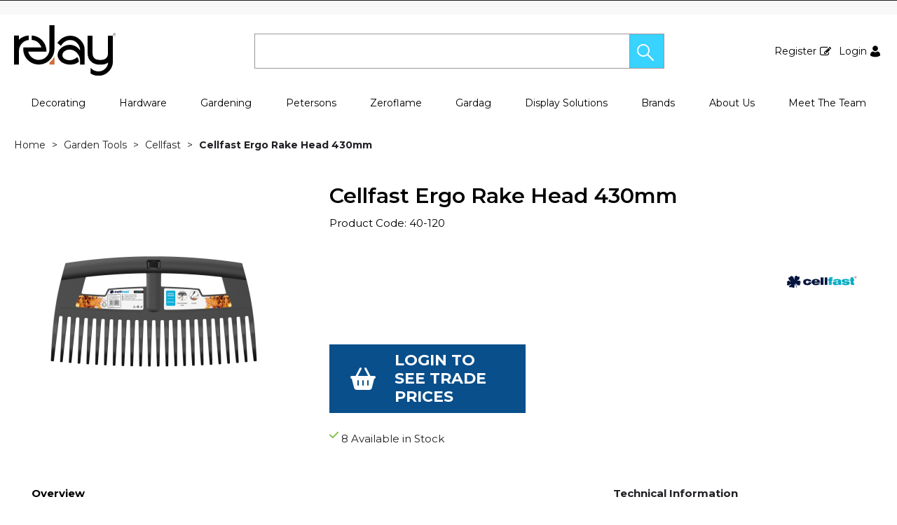

--- FILE ---
content_type: text/html; charset=utf-8
request_url: https://relay.global/Cellfast-Ergo-Rake-Head-430mm-533
body_size: 60361
content:

<!DOCTYPE html>
<html lang="en-GB">
<head>
    <meta charset="utf-8">
    <meta http-equiv="Content-Type" content="text/html; charset=utf-8">
    <meta http-equiv="Content-Security-Policy" content="upgrade-insecure-requests">

    <meta name="viewport" content="width=device-width, initial-scale=1.0">
    <meta name="format-detection" content="telephone=no">
    <meta http-equiv="X-UA-Compatible" content="ie=edge">
    <meta http-equiv="Cloudfy-Version" content="4.0.23275.3">

    <meta name="robots" content="index, follow" />

    <link rel="canonical" href="https://relay.global/Cellfast-Ergo-Rake-Head-430mm-533" />
    <link rel="preconnect" href="https://fonts.googleapis.com">
    <link rel="preconnect" href="https://fonts.gstatic.com" crossorigin>
    <link href="https://fonts.googleapis.com/css2?family=Montserrat:ital,wght@0,100..900;1,100..900&display=swap" rel="stylesheet">
    <link href="https://relay.global/content/cloudfy-css/all.css" rel="stylesheet"/>


    

    <script src="https://relay.global/content/cloudfy-js/all.js"></script>


    

    <script type="text/javascript">

        var root = 'https://relay.global/';
        var content = 'https://relay.global/content/183/';
        var dateFormat = 'dd/MM/yyyy'
        var baseLanguage = 'en-GB';
        var parameters = [];
        var isfirst = undefined;
        var isordertype = false; 
        var isdisplaydilervery = false;
        var text_valid_email = 'Please provide a valid Email';
        var text_email_exists = 'This email address already exists.';
        var text_subscribe_thanks = 'Thanks for Subscribing';
        var text_sibscribe_failed = 'Unable to Subscribe';
        var url_Account_OrdertypePartial = '/Account/_OrdertypePartial';
        var url_Accoun_GetCustomerAddress = '/Account/_GetCustomerAddress';
        var url_HidePrice = '/Products/HidePrices';
        try { Typekit.load({ async: true }); } catch (e) { }
    </script>


    <script type="text/javascript">
        $(document).ready(function () {
            $('.category_blog .bdLetterLinks li a').click(function () {
                if (location.pathname.replace(/^\//, '') == this.pathname.replace(/^\//, '') && location.hostname == this.hostname) {
                    var target = $(this.hash);
                    target = target.length ? target : $('[name=' + this.hash.slice(1) + ']');
                    if (target.length) {
                        $('html,body').animate({
                            scrollTop: target.offset().top
                        }, 1000);
                        return false;
                    }
                }
            });
        });
    </script>

    <script defer src="https://relay.global//js/hover-basket.js"></script>




    

        <title>Cellfast Ergo Rake Head 430Mm | Relay Global</title>


    <meta name="keywords" content="" />
    <meta name="description" content="For raking leaves, grass and other garden waste, plays the function of a scraper,Flexible, replaceable head made of durable plasticUnique shape reduces clogging of the teeth, and provides smooth, efficient and comfortable work" />
    <link href="https://relay.global/content/183/images/favicon.jpg" rel="shortcut icon" type="image/x-icon" />
<style>
.product_List .product_list_item .bottom_content .details {width:150%;}

.fronius-symo .frounius-detail .ProductSummary a#view_spec{
display:none;
}

.ui-widget.ui-widget-content {
    max-width: 700px;}
.searchField {width:800px;} }

#ui-id-1, #ui-id-2 {width:757px !important; max-width:800px !important;}

.header-v12
.inner_header .flexibox .mobile-header .get-menu .mobile-login>a {
color: #00000;}
.fronius-symo .frounius-detail .product-available .check-avail {
    display: block;
}
</style>
                    <!-- Global site tag (gtag.js) - Google Analytics  GoogleAnalyticsTrackingID.Contains("G-") -->
                        <script async src="https://www.googletagmanager.com/gtag/js?id=G-BJBTZGFVFJ" crossorigin="anonymous"></script>
                        <script>
                        window.dataLayer = window.dataLayer || [];
                        function gtag() { dataLayer.push(arguments); }
                        gtag('js', new Date());
                        gtag('config', 'G-BJBTZGFVFJ');
                        	gtag('event','view_item',
	{
	'value':0,
	'currency':'GBP',
	'items':[
	{
	'item_id':'336',
	'item_name':'Cellfast Ergo Rake Head 430mm',
	'affiliation':'',
	'item_list_id':'viewitem2012026',
	'category':'Garden Tools',
	'quantity':1,
	'price':0.00
	}
	]
	});

                        </script>




    
<link href="/Themes/Default/css/all.min.css?v=" rel="stylesheet"/>
    <script src="/Themes/Default/scripts/all.min.js?v="></script>
    
</head>
<body class="" style="min-height:1080px;">
    <input type="hidden" id="WebsiteUrl" value="https://relay.global/" />
    <input type="hidden" id="miniBasketType" name="miniBasketType" value="0" />

    <!--Wrapper Starts Here-->
    <div class="wrapper">
        <div class="wrapperSkin"></div>
        


<style>


    
    .product-category ul li .bottom_down h1, .product-category ul li:hover .bottom_down,
    .full-width-banner .bottom_des,
    .cat-related .owl-carousel .owl-item .item .add_btn, .productDetail2.TabbedLayout5 .shopGallery span .add_btn {
        background-color: ;
    }
    .full-width-banner .bottom_des, .full-width-banner .bottom_des a, .product-category ul li .bottom_down h1{
        color: ;
    }
    .full-width-banner .bottom_des .shortDesc button {
        color: ;
    }
    

    
    .header_promo_container .flexibleBox, .header_top_container .flexibleBox, .flexibleBox nav, .mainHighlights .item, .homeHead h2, .homeHead h1, .homeHead h3,
    #footer label, .footerSecondry h6, .socialNetworking h6, .footerSecondry h1, .footerSecondry h2, .socialNetworking h1, .socialNetworking h2, .footerQuaternary, .register .thanks-container h3, .productList h2.product-name,
    .productDescription h1, .productDetail .tab-container section h2, .newsWrapper section h3, .newsBlog aside li, .staticPage h1, .news-page h1,
    .navbar .drpdwn > ul.sub > li, .breadCrumb, .productCode, .productPrice, .productList .primeProduct h1, .staticPage h2, .staticPage h3, .staticPage h4,
    .staticPage h5, .staticPage h6, .myAccountDescription h3, .basketPopUp table h4, .thanksMsg_h h2, .sideBar h3, .sideBar h2, .e_head_h, td.bt_product_code,
    td.bt_product_name, .orderDetail table table td, .contactUs h1, .contactUs h2, .contactUs h3, .contactUs h4, .contactUs h5, .contactUs h6, .newsBlog h1,
    .newsBlog h2, .newsBlog h3, .newsBlog h4, .newsBlog h5, .newsBlog h6, .newSiteMap h2, .newSiteMap li, .emailSubscription .btnDefault, .myAccountSub a,
    .productDetail section > ul li, .productDetail section > ol li, .header-v6 .nav-static-links a, .login-registration-container .btn,
    .homePageQuickLogin2 h2, .megaftr, .productColor, .navbar .drpdwn > ul.sub > li > ul.sub-sub li, .footer_layout_nine .footer-info, .checkList label, .checkList a, .sideBar .checkList label,
    .sideBar .checkList a, .product_option .mp-option select, .productSize, .productSize li a, .tab-container > ul > li > a, .productDetailMain.Class-CF-652 .select_color, .productDetailMain.Class-CF-652 .select_h, .productDetailMain.Class-CF-652 .price_table table th, .productDetailMain.Class-CF-652 .price_table table td, .productDetailMain.Class-CF-652 .choose_color ul li span, .productDetailMain.Class-CF-652 .Select_swatch span, .productDetailMain.Class-CF-652 .productDescription .productCode5 p, .productDetailMain.Class-CF-652 .tab-container section p, .productDetailMain .detail_on_top .left_side h1, .productDetailMain .detail_on_top .left_side .rating_review, .productDetailMain .detail_on_top .left_side p, .productDetailMain.newpagelayout .tab-container .download_list > .tab_heading_h, .productDetailMain .detail_on_bottom table th, .productDetailMain .detail_on_bottom table td, .productDetailMain .detail_on_bottom table td .outofstock, .rating, .shortDescription h4, .productDetail .tab-container section .tab_heading_h, .coverall .css_droswatch li span, .header-v9 .userInterface.myAccount > a, .header-v9 .userInterface.favourites a, .featured_MV_products h2, .product_List .product_list_item .bottom_content .details .outofstock, .product_List .product_list_item .bottom_content .details .instock, .checkList > button, .promotion .homeHead .item h3 {
        text-transform: none;
    }
        .donation_popup .ui-dialog-content h6, .donation_popup .ui-dialog-buttonpane button {
            text-transform: none;
        }
        .checkOut .available-balance{
            text-transform: none;
        }
        .checkOut .userCard input[type='email'],
        .userCard .checkOut input[type='email'],
        .commentSection textarea{
            text-transform: none;
        }
        .checkOut table, .checkOut select,
        .checkOut input[type='text'],
        .checkOut input[type='email'],
        .checkOut input[type='tel'],
        .orderReview table th,
        .checkOut input[type='password'], .checkOut .checkinner {
            text-transform: none;
        }

            h2, h3, h4, h6, .product-name, .myBasket h1, .basketProduct, .checkout_attach .c-modalOpener, .btnDefault, .add_btn, .apply_btn, .product-image .full_btm,
            .newpatments .filedset .commentSection label, .checkOut table .orderReview table td a.update, .add_btn_text {
                text-transform: none;
            }


        .header-v11 .inner_header .flexibox, .accountSetting li a, .accountSetting li:first-child, .header-v11 .top_header ul li{
            text-transform: none;
        }

        .header-v11 .inner_header .flexibox .contact_info .search input:placeholder {
            text-transform: none;
        }

        .header-v11 .inner_header .flexibox .contact_info .search input::-webkit-input-placeholder {
           text-transform: none;
        }

        .header-v11 .inner_header .flexibox .contact_info .search input:-ms-input-placeholder {
            text-transform: none;
        }


        .productDetailnew .top-details .leftside h1, .productDetailnew .top-details .leftside span.sku, .productDetailnew .productDescriptionnew .tab-containernew ul.pr_tabs li, .productDetailnew .productDescriptionnew .tab-containernew ul.pr_tabs_mobile li, .productDetailnew .top-details .rightside .filter label, .productDetailnew .productDescriptionnew .price_area .ecommerce-cart .title,
    .productDetailnew .productDescriptionnew .price_area .ecommerce-cart .cart-button, .productDetailnew .productDescriptionnew .price_area .price-list, .productDetailnew .productDescriptionnew .price_area .price-list .basket-button{
        text-transform: none;
    }
    .header-v10 .flexibox{
        text-transform: none;
    }

    .login3 h2, .login3 h3, .login3 .userCard, .login3 .btnDefault, .toast-bottom-center{
        text-transform: none;
    }
    .top_login .btnDefault, .register-home label, .register-home .btnDefault, .register-home a, .divider-with-text span, .top_login .form a.forget_password, .register-home .asd p{
        text-transform: none;
    }
    .cridtlimt .boxes .ToolMsg{
        text-transform: none;
    }
    .des, .product_List .product_list_item .bottom_content .details p, .V2TradeTable td .uppercase, article.primeProduct.PrimeProduct2 h1, article.primeProduct.PrimeProduct2 .cate_hed_box p {

        text-transform: none;
    }
    .cat_list_page .cat_lists .tab-content .product_lists li .bottom_area .shared_content .btn, .cat_list_page .cat_lists .tab-content .product_lists li h1, .cat_list_page .cat_lists .tab-content .product_lists li p, .cat_list_page .cat_lists .tab-content .product_lists li .ama, .cat_list_page .cat_lists .tab-content .product_lists li .bottom_area .shared_content a.more {
         text-transform: none;
    }

    .flexibleBox, .big_nav .main_label .main_category_panel li.second_label .sub_category_panel li .sub_cat_coll h2, #header .userInterface.myAccount > button, .header-v6 .header_login_container .userInterface > a, .header-v6 .header_login_container .userInterface #aabasket, .header-v6 .header_login_container .userInterface button, .product_List .product_list_item .bottom_content .logo_brand .fromprice, .TabbedLayout7, .mobilelabel1 .mega_menu_label, .toggleMenu {
        text-transform: none;
    }

    .productItem .mb10.dimatt{
        text-transform: none;
    }

    .shopping-basket .donations label{
        text-transform: none;
    }

    .product_List .product_list_item .bottom_content .bottom_new_roundel span.itemr, .zoominner .oval .txt_rotate {
        text-transform: none;
    }
    .productDetail.new-mv-bundles .productDescriptionnew .according li .tabcontent .mvatt .attrbox li a{
        text-transform: none;
    }
    .new-mv-bundles, .productDetail.new-mv-bundles .productDescriptionnew .according li .tabcontent .mvatt .select {
        text-transform: none;
    }
    ul.list_layout2 li, ul.list_layout2 li .row span.instock, ul.list_layout2 li .row span.outofstock{
        text-transform: none;
    }
    .footer_layout_four .col_h li {
        text-transform: none;
    }

    @media (max-width: 991px) {
        ul.nav li a, ul.nav li button {
            text-transform: none;
        }
    }
        .new-detail-layout,
        .Tabbed-Layout-2 .title-left h1,
        .Tabbed-Layout-2 .title-left h2,
        .new-detail-layout .bulk-discount h3 {
            text-transform: none;
        }
        .cridtlimt .boxes {
            text-transform: none;
        }
        .partfinder, .partfinder .part-finder-panel select, .partfinder .part-finder-panel input[type="button"]{
            text-transform: none;
        }
    #header .past-due {
        text-transform: none;
    }

    /*CLDF-202*/
    .userInput label, .userEmailAddress, .userInput select, .userInput input[type="text"], .orderHistory p, .orderHistory h1, .orderHistory h2, .account_page_h h1, .account_page_h h2 {
        text-transform: none;
    }

    .size_guide_content .title {
        text-transform: none;
    }
    /*CLDF-471*/
    .fronius-symo, .fronius-symo .frounius-detail .productCode, .fronius-symo .frounius-detail-bottom .category_blog .tab-container ul li a, .fronius-symo .frounius-detail-bottom .frounius-img h2, .fronius-symo .frounius-top .frounius-img h2 {
        text-transform: none;
    }
    /*139*/
    .productDetailnew .productDescriptionnew .mvp-atr .rightside .filter label {
        text-transform: none;
    }
    /*279*/
    table td a.update, .add_btn_text, .new-detail-layout .both-coll .right .title-right .gray-box .title, .new-detail-layout .both-coll .right .title-right .gray-box, .betterpricebutton .add_btn_text, .new-detail-layout .both-coll .right .title-right .gray-box .instock, .new-detail-layout .both-coll .right .title-right .gray-box .outofstock, .productDetailnew .productDescriptionnew .price_area .price-list .login-button, .productDetailnew .productDescriptionnew .price_area #divAddtocartSelect .login-button {
        text-transform: none;
    }
    .header-v12 .inner_header .flexibox, .communication_preferences .innercompre .checkList label {
        text-transform: none;
    }

    /*139*/
    .productDetailnew .productDescriptionnew .mvp-atr .rightside .filter label {
        text-transform: none;
    }

    /*2659*/
    #nav-magamenu ul.nav > li > button, #header .navigation_menu li a {
        text-transform: none;
    }
    /*CLDF-471*/
    .fronius-symo, .fronius-symo .frounius-detail .productCode, .fronius-symo .frounius-detail-bottom .category_blog .tab-container ul li a, .fronius-symo .frounius-detail-bottom .frounius-img h2, .return-att-btn .att-docu-btn, .fronius-symo .frounius-top .frounius-img h2 {
        text-transform: none;
    }
    /*2659*/
    #nav-magamenu ul.nav > li > button, #header .navigation_menu li a {
        text-transform: none;
    }

    .productControlPrimary label, .viewMode, .register form .DynamicCustReg .DynamicCustRegstitle, .productControl.newproductControl .results_right span, .productControl.newproductControl .pagination li {
        text-transform: none;
    }
    .header-v13 .inner_header .flexibox, .header-v13 .inner_header .flexibox .account_info li .hide-price, .header-v13 .inner_header .flexibox .search input, .header-v13 .top_header ul li a, .header-v13 .inner_header .mobile-hide-price .hide-price {
        text-transform: none;
    }
    .counterSec h3, .counterSec .wrapperCount #counter-section-container #counter-box-container #counter-box .count-number, .counterSec .wrapperCount #counter-section-container #counter-box-container #counter-box p {
        text-transform: none;
    }
    .part-finder-search .partfinder .part-finder-search select, .part-finder-search .partfinder .btn {
        text-transform: none;
    }
    
    
    .productDetailnew .top-details .leftside h1, .productDetailnew .top-details .leftside h1 a {
        color: #000000 !important;
    }
        .productDetailnew .top-details .leftside span.sku{color: #000000 !important;}
    .productDetailnew .productDescriptionnew .price_area .price-list.after_login span.price,
    .PricingColour,
    .productDetailnew .productDescriptionnew .price_area .price-list .total,
    .productDetailMain .detail_on_top .right_side .total_price, ul.list_layout2 li .row .show-trade-price {
        color: #202121 !important;
    }
        .sticky_basket_area .sticky_basket_bg{background-color: ;}
         .productDetailMain .detail_on_bottom #tblproduct a.single_image {
            color: ;
            font-size: 24px;
        }
        .Tabbed-Layout-2 .title-left h1, ul.list_layout2 li .title a, .add_btn_text{
            color: #000000;
        }
        .Tabbed-Layout-2 .title-left h2.sku, ul.list_layout2 li .row span a{
            color: #000000;
        }
        .new-detail-layout .both-coll .right .title-right .gray-box .title {
            color: #000000;
        }
        /*CLDF-471*/
        .fronius-symo .frounius-detail h1{
            color: #000000;
        }
        .fronius-symo .frounius-detail .productCode{
            color: #000000;
        }
        .fronius-symo .frounius-detail-bottom .category_blog .tab-container ul li.active a:before{
            border-bottom: solid 1px #000000;
        }
    .fronius-symo .frounius-detail-bottom .frounius-img h2, .fronius-symo .frounius-detail-bottom .category_blog .tab-container ul, .tab-container .Bundle-MV-Personlisation #D_personalisation .chart_table ul.main_listing > li .header, .fronius-symo .frounius-top .frounius-img h2 {
        border-bottom: solid 1px #000000;
    }
        .fronius-symo .frounius-detail-bottom .frounius-img h2 span, .fronius-symo .frounius-top .frounius-img h2 span{
            border-bottom: solid 1px #000000;
        }
        .fronius-symo .frounius-detail .product_qunt .price .price_text{
            color: #202121;
        }

        @media(max-width: 767px){
            .fronius-symo .frounius-detail-bottom .category_blog .tab-container ul li {
                border-bottom: solid 1px #000000;
            }
        }

        .TabbedLayout5 .product-layout5 h1{
            color: #000000;
        }
        .TabbedLayout5 .product-layout5 h2.sku{
            color: #000000;
        }

        .fronius-symo .frounius-detail .product_qunt .price .price_text{
            color: #202121;
        }
        .fronius-symo .frounius-detail-bottom .category_blog .tab-container>ul>li.active a:before, .tab-container .Bundle-MV-Personlisation #D_personalisation .chart_table ul.main_listing>li .header .number{
                border-bottom: solid 1px #000000;
        }
        .productDetailnew .productDescriptionnew .price_area .tabs [role="tab"] {
            border: #000000;
            background: #000000;
        }
        .productDetailnew .productDescriptionnew .price_area .tabs [role="tab"][aria-selected="true"] {
            background: #000000;
        }
        .productDetailnew .productDescriptionnew .price_area .tabs [role="tab"]:focus {
            outline: solid 2px #000000;
        }
        .productDetailnew .productDescriptionnew .price_area .tabs [role="tab"][aria-selected="true"]::before {
            border-top: 15px solid #000000;
        }

        .frounius-top.Bundle_MV .frounius-detail .custmize-produts .custmize-accoding-items .owl-dots button.owl-dot.active{
           background: #000000;
        }
        .frounius-top.Bundle_MV .frounius-detail .custmize-produts .custmize-accoding-items .owl-dots button.owl-dot{
           background: #000000;
        }
        #D_personalisation .frounius-detail ul.main_listing .header {
            border-bottom: solid 1px #000000;
        }
        #D_personalisation .frounius-detail ul.main_listing span.number {
            border-bottom: solid 1px #000000;
        }




        .productDetailnew .productDescriptionnew .price_area .ecommerce-cart .cart-button{
            background-color: #000000;
            border-color: #000000;
        }
        .productDetail .tab-container.groupproducttab li.active a{
            background: #000000;
            border: 1px solid #000000;
        }
        .productDetailMain.groupproduct .detail_on_top .right_side .add_bask{
            background: #000000;
            border: 1px solid #000000;

        }
        .productDetailnew .productDescriptionnew .tab-containernew ul li.active a, .productDetail .tab-container li.active a, .ace-tab button.active{
            background: #000000;
            border: 1px solid #000000;
        }
        .productDetailnew .productDescriptionnew .tab-containernew ul.pr_tabs_mobile li.active button {
            background: #000000;
            border: 1px solid #000000;
        }
        .productDetailnew .productDescriptionnew .tab-containernew ul li.active::before, .ace-tab button.active:before{
            border-top: 15px solid #000000;
        }
        .productDetailnew .productDescriptionnew .price_area .tabs div[role="tablist"]{
            border-bottom: solid 3px #000000;
        }
        .productDetailMain.newpagelayout .tab-container > ul li.active a {
            background: #000000 !important;
            border: 1px solid #000000 !important;
        }
        .productDetailMain.newpagelayout .tab-container > ul li.active a:before, .productDetailMain .tab-container.padding_bottom .for_desktop li.active:before{
          border-top: 15px solid #000000 !important;
        }
        .productDetailnew .productDescriptionnew .tab-containernew ul.pr_tabs, .productDetailnew .productDescriptionnew .tab-containernew ul.pr_tabs_mobile{
            border-bottom: solid 3px #000000;
        }
        .productDetailMain.groupproduct .detail_on_top .left_side h1{color: #000000;}
        .productDetailnew .productDescriptionnew .price_area .ecommerce-cart .title{
            background: #000000;
            border: 1px solid #000000;
        }
        .productDetail.newgridlayout .productDetailMain .detail_on_top .left_side h1, .TabbedLayout7 .title-decbar h1.title{
            color: #000000;
        }

        .productDetailnew .productDescriptionnew .price_area:before{background: #000000;}
        .productDetailnew .productDescriptionnew .price_area .price-list .save, .TabbedLayout7 .title-decbar h3.sku span{
            color: #000000;
        }
        .productDetailMain .detail_on_top .left_side p.sku {
            color: #000000;
        }
        .productDetailMain.groupproduct .detail_on_top .left_side p.sku{color: #000000;}
        .productDetailMain .tab-container.padding_bottom .for_desktop{
            border-bottom: solid 3px #000000;
        }
        .TabbedLayout7 .title-decbar .tab-container ul.tab-list li a{
          color: #000000;
        }
        .TabbedLayout7 .title-decbar .tab-container ul.tab-list li.active a{
            color: #000000;
        }

    .productDetailMain .detail_on_bottom > .btn {
        background-color:  !important;
        border-color:  !important;
    }
    .productDetailMain .detail_on_bottom table th {
        background: ;
    }

    




</style>
        <link href="https://relay.global/content/183/css/headerlayoutcss.css?t=20/01/2026 08:52:05" rel="stylesheet" />




<!--Header Section Starts Here-->
<header id="header" class="header-v12" style="background-color:#ffffff">
    <input type="hidden" id="search_lookUP" name="search_lookUP" />
    <input type="hidden" id="searchProductSKU" name="searchProductSKU" />
        <div class="skip-to-content">
            <button title="skip-to-content">Skip to content</button>
        </div>
    <div class="clearfix"></div>
    <!--code by Haris : Extra header part -->
            <div class="header_top_container">
            <div class="page">
                <div class="flexibleBox">
                    <div class="header_top_content">


                        
                        



                    </div>
                </div>

            </div>
        </div>




<div class="top_header">
    <div class="page">
        <div class="flex">
            
<style>
</style>

            <div class="top-cat">
            </div>
        </div>
    </div>
</div>
<div class="inner_header">
    <div class="page">

        <div class="flexibox">

            <div class="logo">
                                <a href="https://relay.global/"><img src="https://relay.global/content/183/images/1859aa613a6c4b89ac6af0dce9598fc6.svg" alt='' title='Welcome To Relay Global'></a>
            </div>

            <div class="mobile-header">
                <button aria-label="menu" class="menu-burger">
                    <i class="fa fa-bars" aria-hidden="true"></i>
                    <i class="fa fa-times" aria-hidden="true"></i>
                </button>
                <div class="get-menu">
                    <div class="mobile-login">
                                                        <a href="/Register" class="loginLinkReg">
                                    Register
                                    <i class="icon-my_registration_icon">&nbsp;</i>
                                </a>
                        

                                <a href="/Account/Login" class="loginLinkRet">
                                    Login
                                    <i class="icon-my_account_icon">&nbsp;</i>
                                </a>

                    </div>
                    
<div class="fourlabelmenu">
    <button class="mobilelabel1 Menucls">
        <span><i class="icon-Menu_icon">&nbsp;</i></span>
        <div class="mega_menu_label">Menu</div>
    </button>
    <ul class="main_label fourlabel_menu">
                                <li class="first_label">
                            <span class="Menucls"></span>
                                <a class="dropdown " href="https://relay.global/decorating">
                                    Decorating
                                </a>
                                <button class="dropdown2"> Decorating</button>
                            <ul class="main_category_panel">
                                        <li><a class="viewall" href="https://relay.global/decorating">View all Decorating</a></li>



                                        <li class="second_label">
                                            <a href="https://relay.global/abrasives" class="dropdown">Abrasives</a>
                                            <button class="dropdown2">Abrasives</button>

                                            <div class="sub_category_panel NoBanner">
                                                <div class="slimScroll_menu">
                                                    <ul>
                                                        <li><a class="viewall" href="https://relay.global/abrasives">View all Abrasives</a></li>
                                                        <li>
                                                            <span class="heading">Abrasives</span>
                                                            <div class="sub_cat_colls">
                                                                    <div class="sub_cat_coll">
                                                                        <h2>
                                                                            <a class="dropdown" href="https://relay.global/abrasives/indasa">Indasa</a>
                                                                            <button class="dropdown2">Indasa</button>
                                                                        </h2>
                                                                        <dl>

                                                                            <dt><a class="viewall" href="https://relay.global/abrasives/indasa">View all Indasa</a></dt>


                                                                                                                                                        
                                                                        </dl>
                                                                    </div>
                                                                    <div class="sub_cat_coll">
                                                                        <h2>
                                                                            <a class="dropdown" href="https://relay.global/abrasives/petersons">Petersons</a>
                                                                            <button class="dropdown2">Petersons</button>
                                                                        </h2>
                                                                        <dl>

                                                                            <dt><a class="viewall" href="https://relay.global/abrasives/petersons">View all Petersons</a></dt>


                                                                                                                                                        
                                                                        </dl>
                                                                    </div>
                                                            </div>


                                                        </li>
                                                    </ul>
                                                </div>
                                            </div>
                                        </li>
                                        <li class="second_label">
                                            <a href="https://relay.global/decorating-chemicals" class="dropdown">Decorating Chemicals</a>
                                            <button class="dropdown2">Decorating Chemicals</button>

                                            <div class="sub_category_panel NoBanner">
                                                <div class="slimScroll_menu">
                                                    <ul>
                                                        <li><a class="viewall" href="https://relay.global/decorating-chemicals">View all Decorating Chemicals</a></li>
                                                        <li>
                                                            <span class="heading">Decorating Chemicals</span>
                                                            <div class="sub_cat_colls">
                                                                    <div class="sub_cat_coll">
                                                                        <h2>
                                                                            <a class="dropdown" href="https://relay.global/decorating-chemicals/barrettine">Barrettine</a>
                                                                            <button class="dropdown2">Barrettine</button>
                                                                        </h2>
                                                                        <dl>

                                                                            <dt><a class="viewall" href="https://relay.global/decorating-chemicals/barrettine">View all Barrettine</a></dt>


                                                                                                                                                        
                                                                        </dl>
                                                                    </div>
                                                                    <div class="sub_cat_coll">
                                                                        <h2>
                                                                            <a class="dropdown" href="https://relay.global/decorating-chemicals/bartoline">Bartoline</a>
                                                                            <button class="dropdown2">Bartoline</button>
                                                                        </h2>
                                                                        <dl>

                                                                            <dt><a class="viewall" href="https://relay.global/decorating-chemicals/bartoline">View all Bartoline</a></dt>


                                                                                                                                                        
                                                                        </dl>
                                                                    </div>
                                                                    <div class="sub_cat_coll">
                                                                        <h2>
                                                                            <a class="dropdown" href="https://relay.global/decorating-chemicals/blackfriar">Blackfriar</a>
                                                                            <button class="dropdown2">Blackfriar</button>
                                                                        </h2>
                                                                        <dl>

                                                                            <dt><a class="viewall" href="https://relay.global/decorating-chemicals/blackfriar">View all Blackfriar</a></dt>


                                                                                                                                                        
                                                                        </dl>
                                                                    </div>
                                                                    <div class="sub_cat_coll">
                                                                        <h2>
                                                                            <a class="dropdown" href="https://relay.global/decorating-chemicals/blackfriar-professional">Blackfriar Professional</a>
                                                                            <button class="dropdown2">Blackfriar Professional</button>
                                                                        </h2>
                                                                        <dl>

                                                                            <dt><a class="viewall" href="https://relay.global/decorating-chemicals/blackfriar-professional">View all Blackfriar Professional</a></dt>


                                                                                                                                                        
                                                                        </dl>
                                                                    </div>
                                                                    <div class="sub_cat_coll">
                                                                        <h2>
                                                                            <a class="dropdown" href="https://relay.global/decorating-chemicals/krud-kutter">Krud Kutter</a>
                                                                            <button class="dropdown2">Krud Kutter</button>
                                                                        </h2>
                                                                        <dl>

                                                                            <dt><a class="viewall" href="https://relay.global/decorating-chemicals/krud-kutter">View all Krud Kutter</a></dt>


                                                                                                                                                        
                                                                        </dl>
                                                                    </div>
                                                                    <div class="sub_cat_coll">
                                                                        <h2>
                                                                            <a class="dropdown" href="https://relay.global/decorating-chemicals/owatrol">Owatrol</a>
                                                                            <button class="dropdown2">Owatrol</button>
                                                                        </h2>
                                                                        <dl>

                                                                            <dt><a class="viewall" href="https://relay.global/decorating-chemicals/owatrol">View all Owatrol</a></dt>


                                                                                                                                                        
                                                                        </dl>
                                                                    </div>
                                                                    <div class="sub_cat_coll">
                                                                        <h2>
                                                                            <a class="dropdown" href="https://relay.global/decorating-chemicals/petersons">Petersons</a>
                                                                            <button class="dropdown2">Petersons</button>
                                                                        </h2>
                                                                        <dl>

                                                                            <dt><a class="viewall" href="https://relay.global/decorating-chemicals/petersons">View all Petersons</a></dt>


                                                                                                                                                        
                                                                        </dl>
                                                                    </div>
                                                                    <div class="sub_cat_coll">
                                                                        <h2>
                                                                            <a class="dropdown" href="https://relay.global/decorating-chemicals/zinsser">Zinsser</a>
                                                                            <button class="dropdown2">Zinsser</button>
                                                                        </h2>
                                                                        <dl>

                                                                            <dt><a class="viewall" href="https://relay.global/decorating-chemicals/zinsser">View all Zinsser</a></dt>


                                                                                                                                                        
                                                                        </dl>
                                                                    </div>
                                                                    <div class="sub_cat_coll">
                                                                        <h2>
                                                                            <a class="dropdown" href="https://relay.global/decorating-chemicals/leading-solvents">Leading Solvents</a>
                                                                            <button class="dropdown2">Leading Solvents</button>
                                                                        </h2>
                                                                        <dl>

                                                                            <dt><a class="viewall" href="https://relay.global/decorating-chemicals/leading-solvents">View all Leading Solvents</a></dt>


                                                                                                                                                        
                                                                        </dl>
                                                                    </div>
                                                            </div>


                                                        </li>
                                                    </ul>
                                                </div>
                                            </div>
                                        </li>
                                        <li class="second_label">
                                            <a href="https://relay.global/fillers" class="dropdown">Fillers</a>
                                            <button class="dropdown2">Fillers</button>

                                            <div class="sub_category_panel NoBanner">
                                                <div class="slimScroll_menu">
                                                    <ul>
                                                        <li><a class="viewall" href="https://relay.global/fillers">View all Fillers</a></li>
                                                        <li>
                                                            <span class="heading">Fillers</span>
                                                            <div class="sub_cat_colls">
                                                                    <div class="sub_cat_coll">
                                                                        <h2>
                                                                            <a class="dropdown" href="https://relay.global/fillers/bartoline">Bartoline</a>
                                                                            <button class="dropdown2">Bartoline</button>
                                                                        </h2>
                                                                        <dl>

                                                                            <dt><a class="viewall" href="https://relay.global/fillers/bartoline">View all Bartoline</a></dt>


                                                                                                                                                        
                                                                        </dl>
                                                                    </div>
                                                                    <div class="sub_cat_coll">
                                                                        <h2>
                                                                            <a class="dropdown" href="https://relay.global/fillers/petersons">Petersons</a>
                                                                            <button class="dropdown2">Petersons</button>
                                                                        </h2>
                                                                        <dl>

                                                                            <dt><a class="viewall" href="https://relay.global/fillers/petersons">View all Petersons</a></dt>


                                                                                                                                                        
                                                                        </dl>
                                                                    </div>
                                                                    <div class="sub_cat_coll">
                                                                        <h2>
                                                                            <a class="dropdown" href="https://relay.global/fillers/toupret">Toupret</a>
                                                                            <button class="dropdown2">Toupret</button>
                                                                        </h2>
                                                                        <dl>

                                                                            <dt><a class="viewall" href="https://relay.global/fillers/toupret">View all Toupret</a></dt>


                                                                                                                                                        
                                                                        </dl>
                                                                    </div>
                                                            </div>


                                                        </li>
                                                    </ul>
                                                </div>
                                            </div>
                                        </li>
                                        <li class="second_label">
                                            <a href="https://relay.global/fire-protection" class="dropdown">Fire Protection</a>
                                            <button class="dropdown2">Fire Protection</button>

                                            <div class="sub_category_panel NoBanner">
                                                <div class="slimScroll_menu">
                                                    <ul>
                                                        <li><a class="viewall" href="https://relay.global/fire-protection">View all Fire Protection</a></li>
                                                        <li>
                                                            <span class="heading">Fire Protection</span>
                                                            <div class="sub_cat_colls">
                                                                    <div class="sub_cat_coll">
                                                                        <h2>
                                                                            <a class="dropdown" href="https://relay.global/fire-protection/zeroflame">Zeroflame</a>
                                                                            <button class="dropdown2">Zeroflame</button>
                                                                        </h2>
                                                                        <dl>

                                                                            <dt><a class="viewall" href="https://relay.global/fire-protection/zeroflame">View all Zeroflame</a></dt>


                                                                                                                                                        
                                                                        </dl>
                                                                    </div>
                                                            </div>


                                                        </li>
                                                    </ul>
                                                </div>
                                            </div>
                                        </li>
                                        <li class="second_label">
                                            <a href="https://relay.global/masking" class="dropdown">Masking</a>
                                            <button class="dropdown2">Masking</button>

                                            <div class="sub_category_panel NoBanner">
                                                <div class="slimScroll_menu">
                                                    <ul>
                                                        <li><a class="viewall" href="https://relay.global/masking">View all Masking</a></li>
                                                        <li>
                                                            <span class="heading">Masking</span>
                                                            <div class="sub_cat_colls">
                                                                    <div class="sub_cat_coll">
                                                                        <h2>
                                                                            <a class="dropdown" href="https://relay.global/masking/duck-tape">Duck Tape</a>
                                                                            <button class="dropdown2">Duck Tape</button>
                                                                        </h2>
                                                                        <dl>

                                                                            <dt><a class="viewall" href="https://relay.global/masking/duck-tape">View all Duck Tape</a></dt>


                                                                                                                                                        
                                                                        </dl>
                                                                    </div>
                                                                    <div class="sub_cat_coll">
                                                                        <h2>
                                                                            <a class="dropdown" href="https://relay.global/masking/frog-tape">Frog Tape</a>
                                                                            <button class="dropdown2">Frog Tape</button>
                                                                        </h2>
                                                                        <dl>

                                                                            <dt><a class="viewall" href="https://relay.global/masking/frog-tape">View all Frog Tape</a></dt>


                                                                                                                                                        
                                                                        </dl>
                                                                    </div>
                                                                    <div class="sub_cat_coll">
                                                                        <h2>
                                                                            <a class="dropdown" href="https://relay.global/masking/petersons">Petersons</a>
                                                                            <button class="dropdown2">Petersons</button>
                                                                        </h2>
                                                                        <dl>

                                                                            <dt><a class="viewall" href="https://relay.global/masking/petersons">View all Petersons</a></dt>


                                                                                                                                                        
                                                                        </dl>
                                                                    </div>
                                                            </div>


                                                        </li>
                                                    </ul>
                                                </div>
                                            </div>
                                        </li>
                                        <li class="second_label">
                                            <a href="https://relay.global/paint-brushes" class="dropdown">Paint Brushes</a>
                                            <button class="dropdown2">Paint Brushes</button>

                                            <div class="sub_category_panel NoBanner">
                                                <div class="slimScroll_menu">
                                                    <ul>
                                                        <li><a class="viewall" href="https://relay.global/paint-brushes">View all Paint Brushes</a></li>
                                                        <li>
                                                            <span class="heading">Paint Brushes</span>
                                                            <div class="sub_cat_colls">
                                                                    <div class="sub_cat_coll">
                                                                        <h2>
                                                                            <a class="dropdown" href="https://relay.global/paint-brushes/petersons">Petersons</a>
                                                                            <button class="dropdown2">Petersons</button>
                                                                        </h2>
                                                                        <dl>

                                                                            <dt><a class="viewall" href="https://relay.global/paint-brushes/petersons">View all Petersons</a></dt>


                                                                                                                                                        
                                                                        </dl>
                                                                    </div>
                                                                    <div class="sub_cat_coll">
                                                                        <h2>
                                                                            <a class="dropdown" href="https://relay.global/paint-brushes/maverick">Maverick</a>
                                                                            <button class="dropdown2">Maverick</button>
                                                                        </h2>
                                                                        <dl>

                                                                            <dt><a class="viewall" href="https://relay.global/paint-brushes/maverick">View all Maverick</a></dt>


                                                                                                                                                        
                                                                        </dl>
                                                                    </div>
                                                            </div>


                                                        </li>
                                                    </ul>
                                                </div>
                                            </div>
                                        </li>
                                        <li class="second_label">
                                            <a href="https://relay.global/paint-rollers" class="dropdown">Paint Rollers</a>
                                            <button class="dropdown2">Paint Rollers</button>

                                            <div class="sub_category_panel NoBanner">
                                                <div class="slimScroll_menu">
                                                    <ul>
                                                        <li><a class="viewall" href="https://relay.global/paint-rollers">View all Paint Rollers</a></li>
                                                        <li>
                                                            <span class="heading">Paint Rollers</span>
                                                            <div class="sub_cat_colls">
                                                                    <div class="sub_cat_coll">
                                                                        <h2>
                                                                            <a class="dropdown" href="https://relay.global/paint-rollers/petersons">Petersons</a>
                                                                            <button class="dropdown2">Petersons</button>
                                                                        </h2>
                                                                        <dl>

                                                                            <dt><a class="viewall" href="https://relay.global/paint-rollers/petersons">View all Petersons</a></dt>


                                                                                                                                                        
                                                                        </dl>
                                                                    </div>
                                                                    <div class="sub_cat_coll">
                                                                        <h2>
                                                                            <a class="dropdown" href="https://relay.global/paint-rollers/wooster">Wooster</a>
                                                                            <button class="dropdown2">Wooster</button>
                                                                        </h2>
                                                                        <dl>

                                                                            <dt><a class="viewall" href="https://relay.global/paint-rollers/wooster">View all Wooster</a></dt>


                                                                                                                                                        
                                                                        </dl>
                                                                    </div>
                                                            </div>


                                                        </li>
                                                    </ul>
                                                </div>
                                            </div>
                                        </li>
                                        <li class="second_label">
                                            <a href="https://relay.global/paint-tool-&amp;-accessories" class="dropdown">Paint Tool &amp; Accessories</a>
                                            <button class="dropdown2">Paint Tool &amp; Accessories</button>

                                            <div class="sub_category_panel NoBanner">
                                                <div class="slimScroll_menu">
                                                    <ul>
                                                        <li><a class="viewall" href="https://relay.global/paint-tool-&amp;-accessories">View all Paint Tool &amp; Accessories</a></li>
                                                        <li>
                                                            <span class="heading">Paint Tool &amp; Accessories</span>
                                                            <div class="sub_cat_colls">
                                                                    <div class="sub_cat_coll">
                                                                        <h2>
                                                                            <a class="dropdown" href="https://relay.global/paint-tool-&amp;-accessories/allway">Allway</a>
                                                                            <button class="dropdown2">Allway</button>
                                                                        </h2>
                                                                        <dl>

                                                                            <dt><a class="viewall" href="https://relay.global/paint-tool-&amp;-accessories/allway">View all Allway</a></dt>


                                                                                                                                                        
                                                                        </dl>
                                                                    </div>
                                                                    <div class="sub_cat_coll">
                                                                        <h2>
                                                                            <a class="dropdown" href="https://relay.global/paint-tool-&amp;-accessories/brush-mate">Brush Mate</a>
                                                                            <button class="dropdown2">Brush Mate</button>
                                                                        </h2>
                                                                        <dl>

                                                                            <dt><a class="viewall" href="https://relay.global/paint-tool-&amp;-accessories/brush-mate">View all Brush Mate</a></dt>


                                                                                                                                                        
                                                                        </dl>
                                                                    </div>
                                                                    <div class="sub_cat_coll">
                                                                        <h2>
                                                                            <a class="dropdown" href="https://relay.global/paint-tool-&amp;-accessories/coral">Coral</a>
                                                                            <button class="dropdown2">Coral</button>
                                                                        </h2>
                                                                        <dl>

                                                                            <dt><a class="viewall" href="https://relay.global/paint-tool-&amp;-accessories/coral">View all Coral</a></dt>


                                                                                                                                                        
                                                                        </dl>
                                                                    </div>
                                                                    <div class="sub_cat_coll">
                                                                        <h2>
                                                                            <a class="dropdown" href="https://relay.global/paint-tool-&amp;-accessories/petersons">Petersons</a>
                                                                            <button class="dropdown2">Petersons</button>
                                                                        </h2>
                                                                        <dl>

                                                                            <dt><a class="viewall" href="https://relay.global/paint-tool-&amp;-accessories/petersons">View all Petersons</a></dt>


                                                                                                                                                        
                                                                        </dl>
                                                                    </div>
                                                            </div>


                                                        </li>
                                                    </ul>
                                                </div>
                                            </div>
                                        </li>
                                        <li class="second_label">
                                            <a href="https://relay.global/painters-workwear" class="dropdown">Painters Workwear</a>
                                            <button class="dropdown2">Painters Workwear</button>

                                            <div class="sub_category_panel NoBanner">
                                                <div class="slimScroll_menu">
                                                    <ul>
                                                        <li><a class="viewall" href="https://relay.global/painters-workwear">View all Painters Workwear</a></li>
                                                        <li>
                                                            <span class="heading">Painters Workwear</span>
                                                            <div class="sub_cat_colls">
                                                                    <div class="sub_cat_coll">
                                                                        <h2>
                                                                            <a class="dropdown" href="https://relay.global/painters-workwear/petersons">Petersons</a>
                                                                            <button class="dropdown2">Petersons</button>
                                                                        </h2>
                                                                        <dl>

                                                                            <dt><a class="viewall" href="https://relay.global/painters-workwear/petersons">View all Petersons</a></dt>


                                                                                                                                                        
                                                                        </dl>
                                                                    </div>
                                                            </div>


                                                        </li>
                                                    </ul>
                                                </div>
                                            </div>
                                        </li>
                                        <li class="second_label">
                                            <a href="https://relay.global/paints" class="dropdown">Paints</a>
                                            <button class="dropdown2">Paints</button>

                                            <div class="sub_category_panel NoBanner">
                                                <div class="slimScroll_menu">
                                                    <ul>
                                                        <li><a class="viewall" href="https://relay.global/paints">View all Paints</a></li>
                                                        <li>
                                                            <span class="heading">Paints</span>
                                                            <div class="sub_cat_colls">
                                                                    <div class="sub_cat_coll">
                                                                        <h2>
                                                                            <a class="dropdown" href="https://relay.global/paints/ardenbrite">Ardenbrite</a>
                                                                            <button class="dropdown2">Ardenbrite</button>
                                                                        </h2>
                                                                        <dl>

                                                                            <dt><a class="viewall" href="https://relay.global/paints/ardenbrite">View all Ardenbrite</a></dt>


                                                                                                                                                        
                                                                        </dl>
                                                                    </div>
                                                                    <div class="sub_cat_coll">
                                                                        <h2>
                                                                            <a class="dropdown" href="https://relay.global/paints/bartoline">Bartoline</a>
                                                                            <button class="dropdown2">Bartoline</button>
                                                                        </h2>
                                                                        <dl>

                                                                            <dt><a class="viewall" href="https://relay.global/paints/bartoline">View all Bartoline</a></dt>


                                                                                                                                                        
                                                                        </dl>
                                                                    </div>
                                                                    <div class="sub_cat_coll">
                                                                        <h2>
                                                                            <a class="dropdown" href="https://relay.global/paints/blackfriar">Blackfriar</a>
                                                                            <button class="dropdown2">Blackfriar</button>
                                                                        </h2>
                                                                        <dl>

                                                                            <dt><a class="viewall" href="https://relay.global/paints/blackfriar">View all Blackfriar</a></dt>


                                                                                                                                                        
                                                                        </dl>
                                                                    </div>
                                                                    <div class="sub_cat_coll">
                                                                        <h2>
                                                                            <a class="dropdown" href="https://relay.global/paints/blackfriar-professional">Blackfriar Professional</a>
                                                                            <button class="dropdown2">Blackfriar Professional</button>
                                                                        </h2>
                                                                        <dl>

                                                                            <dt><a class="viewall" href="https://relay.global/paints/blackfriar-professional">View all Blackfriar Professional</a></dt>


                                                                                                                                                        
                                                                        </dl>
                                                                    </div>
                                                                    <div class="sub_cat_coll">
                                                                        <h2>
                                                                            <a class="dropdown" href="https://relay.global/paints/petersons">Petersons</a>
                                                                            <button class="dropdown2">Petersons</button>
                                                                        </h2>
                                                                        <dl>

                                                                            <dt><a class="viewall" href="https://relay.global/paints/petersons">View all Petersons</a></dt>


                                                                                                                                                        
                                                                        </dl>
                                                                    </div>
                                                                    <div class="sub_cat_coll">
                                                                        <h2>
                                                                            <a class="dropdown" href="https://relay.global/paints/pinty-plus">PintyPlus</a>
                                                                            <button class="dropdown2">PintyPlus</button>
                                                                        </h2>
                                                                        <dl>

                                                                            <dt><a class="viewall" href="https://relay.global/paints/pinty-plus">View all PintyPlus</a></dt>


                                                                                                                                                        
                                                                        </dl>
                                                                    </div>
                                                                    <div class="sub_cat_coll">
                                                                        <h2>
                                                                            <a class="dropdown" href="https://relay.global/paints/thermilate">Thermilate</a>
                                                                            <button class="dropdown2">Thermilate</button>
                                                                        </h2>
                                                                        <dl>

                                                                            <dt><a class="viewall" href="https://relay.global/paints/thermilate">View all Thermilate</a></dt>


                                                                                                                                                        
                                                                        </dl>
                                                                    </div>
                                                                    <div class="sub_cat_coll">
                                                                        <h2>
                                                                            <a class="dropdown" href="https://relay.global/paints/zinsser">Zinsser</a>
                                                                            <button class="dropdown2">Zinsser</button>
                                                                        </h2>
                                                                        <dl>

                                                                            <dt><a class="viewall" href="https://relay.global/paints/zinsser">View all Zinsser</a></dt>


                                                                                                                                                        
                                                                        </dl>
                                                                    </div>
                                                            </div>


                                                        </li>
                                                    </ul>
                                                </div>
                                            </div>
                                        </li>
                                        <li class="second_label">
                                            <a href="https://relay.global/primers" class="dropdown">Primers</a>
                                            <button class="dropdown2">Primers</button>

                                            <div class="sub_category_panel NoBanner">
                                                <div class="slimScroll_menu">
                                                    <ul>
                                                        <li><a class="viewall" href="https://relay.global/primers">View all Primers</a></li>
                                                        <li>
                                                            <span class="heading">Primers</span>
                                                            <div class="sub_cat_colls">
                                                                    <div class="sub_cat_coll">
                                                                        <h2>
                                                                            <a class="dropdown" href="https://relay.global/primers/blackfriar">Blackfriar</a>
                                                                            <button class="dropdown2">Blackfriar</button>
                                                                        </h2>
                                                                        <dl>

                                                                            <dt><a class="viewall" href="https://relay.global/primers/blackfriar">View all Blackfriar</a></dt>


                                                                                                                                                        
                                                                        </dl>
                                                                    </div>
                                                                    <div class="sub_cat_coll">
                                                                        <h2>
                                                                            <a class="dropdown" href="https://relay.global/primers/blackfriar-professional">Blackfriar Professional</a>
                                                                            <button class="dropdown2">Blackfriar Professional</button>
                                                                        </h2>
                                                                        <dl>

                                                                            <dt><a class="viewall" href="https://relay.global/primers/blackfriar-professional">View all Blackfriar Professional</a></dt>


                                                                                                                                                        
                                                                        </dl>
                                                                    </div>
                                                                    <div class="sub_cat_coll">
                                                                        <h2>
                                                                            <a class="dropdown" href="https://relay.global/primers/zinsser">Zinsser</a>
                                                                            <button class="dropdown2">Zinsser</button>
                                                                        </h2>
                                                                        <dl>

                                                                            <dt><a class="viewall" href="https://relay.global/primers/zinsser">View all Zinsser</a></dt>


                                                                                                                                                        
                                                                        </dl>
                                                                    </div>
                                                            </div>


                                                        </li>
                                                    </ul>
                                                </div>
                                            </div>
                                        </li>
                                        <li class="second_label">
                                            <a href="https://relay.global/wallpapering" class="dropdown">Wallpapering</a>
                                            <button class="dropdown2">Wallpapering</button>

                                            <div class="sub_category_panel NoBanner">
                                                <div class="slimScroll_menu">
                                                    <ul>
                                                        <li><a class="viewall" href="https://relay.global/wallpapering">View all Wallpapering</a></li>
                                                        <li>
                                                            <span class="heading">Wallpapering</span>
                                                            <div class="sub_cat_colls">
                                                                    <div class="sub_cat_coll">
                                                                        <h2>
                                                                            <a class="dropdown" href="https://relay.global/wallpapering/bartoline">Bartoline</a>
                                                                            <button class="dropdown2">Bartoline</button>
                                                                        </h2>
                                                                        <dl>

                                                                            <dt><a class="viewall" href="https://relay.global/wallpapering/bartoline">View all Bartoline</a></dt>


                                                                                                                                                        
                                                                        </dl>
                                                                    </div>
                                                                    <div class="sub_cat_coll">
                                                                        <h2>
                                                                            <a class="dropdown" href="https://relay.global/wallpapering/coral">Coral</a>
                                                                            <button class="dropdown2">Coral</button>
                                                                        </h2>
                                                                        <dl>

                                                                            <dt><a class="viewall" href="https://relay.global/wallpapering/coral">View all Coral</a></dt>


                                                                                                                                                        
                                                                        </dl>
                                                                    </div>
                                                                    <div class="sub_cat_coll">
                                                                        <h2>
                                                                            <a class="dropdown" href="https://relay.global/wallpapering/petersons">Petersons</a>
                                                                            <button class="dropdown2">Petersons</button>
                                                                        </h2>
                                                                        <dl>

                                                                            <dt><a class="viewall" href="https://relay.global/wallpapering/petersons">View all Petersons</a></dt>


                                                                                                                                                        
                                                                        </dl>
                                                                    </div>
                                                                    <div class="sub_cat_coll">
                                                                        <h2>
                                                                            <a class="dropdown" href="https://relay.global/wallpapering/wallrock">Wallrock</a>
                                                                            <button class="dropdown2">Wallrock</button>
                                                                        </h2>
                                                                        <dl>

                                                                            <dt><a class="viewall" href="https://relay.global/wallpapering/wallrock">View all Wallrock</a></dt>


                                                                                                                                                        
                                                                        </dl>
                                                                    </div>
                                                                    <div class="sub_cat_coll">
                                                                        <h2>
                                                                            <a class="dropdown" href="https://relay.global/wallpapering/zinsser">Zinsser</a>
                                                                            <button class="dropdown2">Zinsser</button>
                                                                        </h2>
                                                                        <dl>

                                                                            <dt><a class="viewall" href="https://relay.global/wallpapering/zinsser">View all Zinsser</a></dt>


                                                                                                                                                        
                                                                        </dl>
                                                                    </div>
                                                            </div>


                                                        </li>
                                                    </ul>
                                                </div>
                                            </div>
                                        </li>
                                        <li class="second_label">
                                            <a href="https://relay.global/woodcare" class="dropdown">Woodcare</a>
                                            <button class="dropdown2">Woodcare</button>

                                            <div class="sub_category_panel NoBanner">
                                                <div class="slimScroll_menu">
                                                    <ul>
                                                        <li><a class="viewall" href="https://relay.global/woodcare">View all Woodcare</a></li>
                                                        <li>
                                                            <span class="heading">Woodcare</span>
                                                            <div class="sub_cat_colls">
                                                                    <div class="sub_cat_coll">
                                                                        <h2>
                                                                            <a class="dropdown" href="https://relay.global/woodcare/barrettine">Barrettine</a>
                                                                            <button class="dropdown2">Barrettine</button>
                                                                        </h2>
                                                                        <dl>

                                                                            <dt><a class="viewall" href="https://relay.global/woodcare/barrettine">View all Barrettine</a></dt>


                                                                                                                                                        
                                                                        </dl>
                                                                    </div>
                                                                    <div class="sub_cat_coll">
                                                                        <h2>
                                                                            <a class="dropdown" href="https://relay.global/woodcare/blackfriar">Blackfriar</a>
                                                                            <button class="dropdown2">Blackfriar</button>
                                                                        </h2>
                                                                        <dl>

                                                                            <dt><a class="viewall" href="https://relay.global/woodcare/blackfriar">View all Blackfriar</a></dt>


                                                                                                                                                        
                                                                        </dl>
                                                                    </div>
                                                                    <div class="sub_cat_coll">
                                                                        <h2>
                                                                            <a class="dropdown" href="https://relay.global/woodcare/owatrol">Owatrol</a>
                                                                            <button class="dropdown2">Owatrol</button>
                                                                        </h2>
                                                                        <dl>

                                                                            <dt><a class="viewall" href="https://relay.global/woodcare/owatrol">View all Owatrol</a></dt>


                                                                                                                                                        
                                                                        </dl>
                                                                    </div>
                                                                    <div class="sub_cat_coll">
                                                                        <h2>
                                                                            <a class="dropdown" href="https://relay.global/woodcare/zinsser">Zinsser</a>
                                                                            <button class="dropdown2">Zinsser</button>
                                                                        </h2>
                                                                        <dl>

                                                                            <dt><a class="viewall" href="https://relay.global/woodcare/zinsser">View all Zinsser</a></dt>


                                                                                                                                                        
                                                                        </dl>
                                                                    </div>
                                                            </div>


                                                        </li>
                                                    </ul>
                                                </div>
                                            </div>
                                        </li>
                            </ul>
                        </li>
                        <li class="first_label">
                            <span class="Menucls"></span>
                                <a class="dropdown " href="https://relay.global/hardware-3">
                                    Hardware
                                </a>
                                <button class="dropdown2"> Hardware</button>
                            <ul class="main_category_panel">
                                        <li><a class="viewall" href="https://relay.global/hardware-3">View all Hardware</a></li>



                                        <li class="second_label">
                                            <a href="https://relay.global/adhesives" class="dropdown">Adhesives</a>
                                            <button class="dropdown2">Adhesives</button>

                                            <div class="sub_category_panel NoBanner">
                                                <div class="slimScroll_menu">
                                                    <ul>
                                                        <li><a class="viewall" href="https://relay.global/adhesives">View all Adhesives</a></li>
                                                        <li>
                                                            <span class="heading">Adhesives</span>
                                                            <div class="sub_cat_colls">
                                                                    <div class="sub_cat_coll">
                                                                        <h2>
                                                                            <a class="dropdown" href="https://relay.global/adhesives/bartoline">Bartoline</a>
                                                                            <button class="dropdown2">Bartoline</button>
                                                                        </h2>
                                                                        <dl>

                                                                            <dt><a class="viewall" href="https://relay.global/adhesives/bartoline">View all Bartoline</a></dt>


                                                                                                                                                        
                                                                        </dl>
                                                                    </div>
                                                                    <div class="sub_cat_coll">
                                                                        <h2>
                                                                            <a class="dropdown" href="https://relay.global/adhesives/gorilla">Gorilla</a>
                                                                            <button class="dropdown2">Gorilla</button>
                                                                        </h2>
                                                                        <dl>

                                                                            <dt><a class="viewall" href="https://relay.global/adhesives/gorilla">View all Gorilla</a></dt>


                                                                                                                                                        
                                                                        </dl>
                                                                    </div>
                                                            </div>


                                                        </li>
                                                    </ul>
                                                </div>
                                            </div>
                                        </li>
                                        <li class="second_label">
                                            <a href="https://relay.global/brooms" class="dropdown">Brooms</a>
                                            <button class="dropdown2">Brooms</button>

                                            <div class="sub_category_panel NoBanner">
                                                <div class="slimScroll_menu">
                                                    <ul>
                                                        <li><a class="viewall" href="https://relay.global/brooms">View all Brooms</a></li>
                                                        <li>
                                                            <span class="heading">Brooms</span>
                                                            <div class="sub_cat_colls">
                                                                    <div class="sub_cat_coll">
                                                                        <h2>
                                                                            <a class="dropdown" href="https://relay.global/brooms/gardag">Gardag</a>
                                                                            <button class="dropdown2">Gardag</button>
                                                                        </h2>
                                                                        <dl>

                                                                            <dt><a class="viewall" href="https://relay.global/brooms/gardag">View all Gardag</a></dt>


                                                                                                                                                        
                                                                        </dl>
                                                                    </div>
                                                            </div>


                                                        </li>
                                                    </ul>
                                                </div>
                                            </div>
                                        </li>
                                        <li class="second_label">
                                            <a href="https://relay.global/fireside" class="dropdown">Fireside</a>
                                            <button class="dropdown2">Fireside</button>

                                            <div class="sub_category_panel NoBanner">
                                                <div class="slimScroll_menu">
                                                    <ul>
                                                        <li><a class="viewall" href="https://relay.global/fireside">View all Fireside</a></li>
                                                        <li>
                                                            <span class="heading">Fireside</span>
                                                            <div class="sub_cat_colls">
                                                                    <div class="sub_cat_coll">
                                                                        <h2>
                                                                            <a class="dropdown" href="https://relay.global/fireside/calfire">Calfire</a>
                                                                            <button class="dropdown2">Calfire</button>
                                                                        </h2>
                                                                        <dl>

                                                                            <dt><a class="viewall" href="https://relay.global/fireside/calfire">View all Calfire</a></dt>


                                                                                                                                                        
                                                                        </dl>
                                                                    </div>
                                                                    <div class="sub_cat_coll">
                                                                        <h2>
                                                                            <a class="dropdown" href="https://relay.global/fireside/castle-living">Castle Living</a>
                                                                            <button class="dropdown2">Castle Living</button>
                                                                        </h2>
                                                                        <dl>

                                                                            <dt><a class="viewall" href="https://relay.global/fireside/castle-living">View all Castle Living</a></dt>


                                                                                                                                                        
                                                                        </dl>
                                                                    </div>
                                                            </div>


                                                        </li>
                                                    </ul>
                                                </div>
                                            </div>
                                        </li>
                                        <li class="second_label">
                                            <a href="https://relay.global/hardware-chemicals" class="dropdown">Hardware Chemicals</a>
                                            <button class="dropdown2">Hardware Chemicals</button>

                                            <div class="sub_category_panel NoBanner">
                                                <div class="slimScroll_menu">
                                                    <ul>
                                                        <li><a class="viewall" href="https://relay.global/hardware-chemicals">View all Hardware Chemicals</a></li>
                                                        <li>
                                                            <span class="heading">Hardware Chemicals</span>
                                                            <div class="sub_cat_colls">
                                                                    <div class="sub_cat_coll">
                                                                        <h2>
                                                                            <a class="dropdown" href="https://relay.global/hardware-chemicals/knockout">Knockout</a>
                                                                            <button class="dropdown2">Knockout</button>
                                                                        </h2>
                                                                        <dl>

                                                                            <dt><a class="viewall" href="https://relay.global/hardware-chemicals/knockout">View all Knockout</a></dt>


                                                                                                                                                        
                                                                        </dl>
                                                                    </div>
                                                                    <div class="sub_cat_coll">
                                                                        <h2>
                                                                            <a class="dropdown" href="https://relay.global/hardware-chemicals/zero-in">Zero In</a>
                                                                            <button class="dropdown2">Zero In</button>
                                                                        </h2>
                                                                        <dl>

                                                                            <dt><a class="viewall" href="https://relay.global/hardware-chemicals/zero-in">View all Zero In</a></dt>


                                                                                                                                                        
                                                                        </dl>
                                                                    </div>
                                                            </div>


                                                        </li>
                                                    </ul>
                                                </div>
                                            </div>
                                        </li>
                                        <li class="second_label">
                                            <a href="https://relay.global/hardware-tools" class="dropdown">Hardware Tools</a>
                                            <button class="dropdown2">Hardware Tools</button>

                                            <div class="sub_category_panel NoBanner">
                                                <div class="slimScroll_menu">
                                                    <ul>
                                                        <li><a class="viewall" href="https://relay.global/hardware-tools">View all Hardware Tools</a></li>
                                                        <li>
                                                            <span class="heading">Hardware Tools</span>
                                                            <div class="sub_cat_colls">
                                                                    <div class="sub_cat_coll">
                                                                        <h2>
                                                                            <a class="dropdown" href="https://relay.global/hardware-tools/allway">Allway</a>
                                                                            <button class="dropdown2">Allway</button>
                                                                        </h2>
                                                                        <dl>

                                                                            <dt><a class="viewall" href="https://relay.global/hardware-tools/allway">View all Allway</a></dt>


                                                                                                                                                        
                                                                        </dl>
                                                                    </div>
                                                                    <div class="sub_cat_coll">
                                                                        <h2>
                                                                            <a class="dropdown" href="https://relay.global/hardware-tools/tajima">Tajima</a>
                                                                            <button class="dropdown2">Tajima</button>
                                                                        </h2>
                                                                        <dl>

                                                                            <dt><a class="viewall" href="https://relay.global/hardware-tools/tajima">View all Tajima</a></dt>


                                                                                                                                                        
                                                                        </dl>
                                                                    </div>
                                                            </div>


                                                        </li>
                                                    </ul>
                                                </div>
                                            </div>
                                        </li>
                                        <li class="second_label">
                                            <a href="https://relay.global/pest-control" class="dropdown">Pest Control</a>
                                            <button class="dropdown2">Pest Control</button>

                                            <div class="sub_category_panel NoBanner">
                                                <div class="slimScroll_menu">
                                                    <ul>
                                                        <li><a class="viewall" href="https://relay.global/pest-control">View all Pest Control</a></li>
                                                        <li>
                                                            <span class="heading">Pest Control</span>
                                                            <div class="sub_cat_colls">
                                                                    <div class="sub_cat_coll">
                                                                        <h2>
                                                                            <a class="dropdown" href="https://relay.global/pest-control/selfset">Selfset</a>
                                                                            <button class="dropdown2">Selfset</button>
                                                                        </h2>
                                                                        <dl>

                                                                            <dt><a class="viewall" href="https://relay.global/pest-control/selfset">View all Selfset</a></dt>


                                                                                                                                                        
                                                                        </dl>
                                                                    </div>
                                                                    <div class="sub_cat_coll">
                                                                        <h2>
                                                                            <a class="dropdown" href="https://relay.global/pest-control/the-big-cheese-care-&amp;-control">The Big Cheese Care &amp; Control</a>
                                                                            <button class="dropdown2">The Big Cheese Care &amp; Control</button>
                                                                        </h2>
                                                                        <dl>

                                                                            <dt><a class="viewall" href="https://relay.global/pest-control/the-big-cheese-care-&amp;-control">View all The Big Cheese Care &amp; Control</a></dt>


                                                                                                                                                        
                                                                        </dl>
                                                                    </div>
                                                                    <div class="sub_cat_coll">
                                                                        <h2>
                                                                            <a class="dropdown" href="https://relay.global/pest-control/the-big-cheese-rodent-control">The Big Cheese Rodent Control</a>
                                                                            <button class="dropdown2">The Big Cheese Rodent Control</button>
                                                                        </h2>
                                                                        <dl>

                                                                            <dt><a class="viewall" href="https://relay.global/pest-control/the-big-cheese-rodent-control">View all The Big Cheese Rodent Control</a></dt>


                                                                                                                                                        
                                                                        </dl>
                                                                    </div>
                                                                    <div class="sub_cat_coll">
                                                                        <h2>
                                                                            <a class="dropdown" href="https://relay.global/pest-control/zero-in">Zero In</a>
                                                                            <button class="dropdown2">Zero In</button>
                                                                        </h2>
                                                                        <dl>

                                                                            <dt><a class="viewall" href="https://relay.global/pest-control/zero-in">View all Zero In</a></dt>


                                                                                                                                                        
                                                                        </dl>
                                                                    </div>
                                                            </div>


                                                        </li>
                                                    </ul>
                                                </div>
                                            </div>
                                        </li>
                                        <li class="second_label">
                                            <a href="https://relay.global/technical-hoses" class="dropdown">Technical Hoses</a>
                                            <button class="dropdown2">Technical Hoses</button>

                                            <div class="sub_category_panel NoBanner">
                                                <div class="slimScroll_menu">
                                                    <ul>
                                                        <li><a class="viewall" href="https://relay.global/technical-hoses">View all Technical Hoses</a></li>
                                                        <li>
                                                            <span class="heading">Technical Hoses</span>
                                                            <div class="sub_cat_colls">
                                                                    <div class="sub_cat_coll">
                                                                        <h2>
                                                                            <a class="dropdown" href="https://relay.global/technical-hoses/cellfast">Cellfast</a>
                                                                            <button class="dropdown2">Cellfast</button>
                                                                        </h2>
                                                                        <dl>

                                                                            <dt><a class="viewall" href="https://relay.global/technical-hoses/cellfast">View all Cellfast</a></dt>


                                                                                                                                                        
                                                                        </dl>
                                                                    </div>
                                                            </div>


                                                        </li>
                                                    </ul>
                                                </div>
                                            </div>
                                        </li>
                            </ul>
                        </li>
                        <li class="first_label">
                            <span class="Menucls"></span>
                                <a class="dropdown " href="https://relay.global/gardening">
                                    Gardening
                                </a>
                                <button class="dropdown2"> Gardening</button>
                            <ul class="main_category_panel">
                                        <li><a class="viewall" href="https://relay.global/gardening">View all Gardening</a></li>



                                        <li class="second_label">
                                            <a href="https://relay.global/garden-sundries" class="dropdown">Garden Sundries</a>
                                            <button class="dropdown2">Garden Sundries</button>

                                            <div class="sub_category_panel NoBanner">
                                                <div class="slimScroll_menu">
                                                    <ul>
                                                        <li><a class="viewall" href="https://relay.global/garden-sundries">View all Garden Sundries</a></li>
                                                        <li>
                                                            <span class="heading">Garden Sundries</span>
                                                            <div class="sub_cat_colls">
                                                                    <div class="sub_cat_coll">
                                                                        <h2>
                                                                            <a class="dropdown" href="https://relay.global/garden-sundries/cellfast">Cellfast</a>
                                                                            <button class="dropdown2">Cellfast</button>
                                                                        </h2>
                                                                        <dl>

                                                                            <dt><a class="viewall" href="https://relay.global/garden-sundries/cellfast">View all Cellfast</a></dt>


                                                                                                                                                        
                                                                        </dl>
                                                                    </div>
                                                                    <div class="sub_cat_coll">
                                                                        <h2>
                                                                            <a class="dropdown" href="https://relay.global/garden-sundries/defenders">Defenders</a>
                                                                            <button class="dropdown2">Defenders</button>
                                                                        </h2>
                                                                        <dl>

                                                                            <dt><a class="viewall" href="https://relay.global/garden-sundries/defenders">View all Defenders</a></dt>


                                                                                                                                                        
                                                                        </dl>
                                                                    </div>
                                                            </div>


                                                        </li>
                                                    </ul>
                                                </div>
                                            </div>
                                        </li>
                                        <li class="second_label">
                                            <a href="https://relay.global/garden-tools" class="dropdown">Garden Tools</a>
                                            <button class="dropdown2">Garden Tools</button>

                                            <div class="sub_category_panel NoBanner">
                                                <div class="slimScroll_menu">
                                                    <ul>
                                                        <li><a class="viewall" href="https://relay.global/garden-tools">View all Garden Tools</a></li>
                                                        <li>
                                                            <span class="heading">Garden Tools</span>
                                                            <div class="sub_cat_colls">
                                                                    <div class="sub_cat_coll">
                                                                        <h2>
                                                                            <a class="dropdown" href="https://relay.global/garden-tools/cellfast">Cellfast</a>
                                                                            <button class="dropdown2">Cellfast</button>
                                                                        </h2>
                                                                        <dl>

                                                                            <dt><a class="viewall" href="https://relay.global/garden-tools/cellfast">View all Cellfast</a></dt>


                                                                                                                                                        
                                                                        </dl>
                                                                    </div>
                                                            </div>


                                                        </li>
                                                    </ul>
                                                </div>
                                            </div>
                                        </li>
                                        <li class="second_label">
                                            <a href="https://relay.global/sprayers" class="dropdown">Sprayers</a>
                                            <button class="dropdown2">Sprayers</button>

                                            <div class="sub_category_panel NoBanner">
                                                <div class="slimScroll_menu">
                                                    <ul>
                                                        <li><a class="viewall" href="https://relay.global/sprayers">View all Sprayers</a></li>
                                                        <li>
                                                            <span class="heading">Sprayers</span>
                                                            <div class="sub_cat_colls">
                                                                    <div class="sub_cat_coll">
                                                                        <h2>
                                                                            <a class="dropdown" href="https://relay.global/sprayers/defenders">Defenders</a>
                                                                            <button class="dropdown2">Defenders</button>
                                                                        </h2>
                                                                        <dl>

                                                                            <dt><a class="viewall" href="https://relay.global/sprayers/defenders">View all Defenders</a></dt>


                                                                                                                                                        
                                                                        </dl>
                                                                    </div>
                                                            </div>


                                                        </li>
                                                    </ul>
                                                </div>
                                            </div>
                                        </li>
                                        <li class="second_label">
                                            <a href="https://relay.global/watering" class="dropdown">Watering</a>
                                            <button class="dropdown2">Watering</button>

                                            <div class="sub_category_panel NoBanner">
                                                <div class="slimScroll_menu">
                                                    <ul>
                                                        <li><a class="viewall" href="https://relay.global/watering">View all Watering</a></li>
                                                        <li>
                                                            <span class="heading">Watering</span>
                                                            <div class="sub_cat_colls">
                                                                    <div class="sub_cat_coll">
                                                                        <h2>
                                                                            <a class="dropdown" href="https://relay.global/watering/cellfast">Cellfast</a>
                                                                            <button class="dropdown2">Cellfast</button>
                                                                        </h2>
                                                                        <dl>

                                                                            <dt><a class="viewall" href="https://relay.global/watering/cellfast">View all Cellfast</a></dt>


                                                                                                                                                            <dt><a href="https://relay.global/watering/cellfast/hoses">Hoses</a></dt>
                                                                                <dt><a href="https://relay.global/watering/cellfast/ergo">Ergo</a></dt>
                                                                                <dt><a href="https://relay.global/watering/cellfast/ideal">Ideal</a></dt>
                                                                                <dt><a href="https://relay.global/watering/cellfast/basic">Basic</a></dt>
                                                                            
                                                                        </dl>
                                                                    </div>
                                                            </div>


                                                        </li>
                                                    </ul>
                                                </div>
                                            </div>
                                        </li>
                            </ul>
                        </li>
                        <li class="first_label">
                            <span class="Menucls"></span>
                                <a class="dropdown " href="https://relay.global/petersons">
                                    Petersons
                                </a>
                                <button class="dropdown2"> Petersons</button>
                            <ul class="main_category_panel">
                                        <li><a class="viewall" href="https://relay.global/petersons">View all Petersons</a></li>



                                        <li class="second_label">
                                            <a href="https://relay.global/paragon-range" class="dropdown">Paragon Range</a>
                                            <button class="dropdown2">Paragon Range</button>

                                            <div class="sub_category_panel NoBanner">
                                                <div class="slimScroll_menu">
                                                    <ul>
                                                        <li><a class="viewall" href="https://relay.global/paragon-range">View all Paragon Range</a></li>
                                                        <li>
                                                            <span class="heading">Paragon Range</span>
                                                            <div class="sub_cat_colls">
                                                                    <div class="sub_cat_coll">
                                                                        <h2>
                                                                            <a class="dropdown" href="https://relay.global/paragon-range/abrasives">Abrasives</a>
                                                                            <button class="dropdown2">Abrasives</button>
                                                                        </h2>
                                                                        <dl>

                                                                            <dt><a class="viewall" href="https://relay.global/paragon-range/abrasives">View all Abrasives</a></dt>


                                                                                                                                                        
                                                                        </dl>
                                                                    </div>
                                                                    <div class="sub_cat_coll">
                                                                        <h2>
                                                                            <a class="dropdown" href="https://relay.global/paragon-range/dust-sheets">Dust Sheets</a>
                                                                            <button class="dropdown2">Dust Sheets</button>
                                                                        </h2>
                                                                        <dl>

                                                                            <dt><a class="viewall" href="https://relay.global/paragon-range/dust-sheets">View all Dust Sheets</a></dt>


                                                                                                                                                        
                                                                        </dl>
                                                                    </div>
                                                                    <div class="sub_cat_coll">
                                                                        <h2>
                                                                            <a class="dropdown" href="https://relay.global/paragon-range/fillers">Fillers</a>
                                                                            <button class="dropdown2">Fillers</button>
                                                                        </h2>
                                                                        <dl>

                                                                            <dt><a class="viewall" href="https://relay.global/paragon-range/fillers">View all Fillers</a></dt>


                                                                                                                                                        
                                                                        </dl>
                                                                    </div>
                                                                    <div class="sub_cat_coll">
                                                                        <h2>
                                                                            <a class="dropdown" href="https://relay.global/paragon-range/coatings">Coatings</a>
                                                                            <button class="dropdown2">Coatings</button>
                                                                        </h2>
                                                                        <dl>

                                                                            <dt><a class="viewall" href="https://relay.global/paragon-range/coatings">View all Coatings</a></dt>


                                                                                                                                                        
                                                                        </dl>
                                                                    </div>
                                                                    <div class="sub_cat_coll">
                                                                        <h2>
                                                                            <a class="dropdown" href="https://relay.global/paragon-range/paint-brushes">Paint Brushes</a>
                                                                            <button class="dropdown2">Paint Brushes</button>
                                                                        </h2>
                                                                        <dl>

                                                                            <dt><a class="viewall" href="https://relay.global/paragon-range/paint-brushes">View all Paint Brushes</a></dt>


                                                                                                                                                        
                                                                        </dl>
                                                                    </div>
                                                                    <div class="sub_cat_coll">
                                                                        <h2>
                                                                            <a class="dropdown" href="https://relay.global/paragon-range/paint-tools">Paint Tools</a>
                                                                            <button class="dropdown2">Paint Tools</button>
                                                                        </h2>
                                                                        <dl>

                                                                            <dt><a class="viewall" href="https://relay.global/paragon-range/paint-tools">View all Paint Tools</a></dt>


                                                                                                                                                        
                                                                        </dl>
                                                                    </div>
                                                                    <div class="sub_cat_coll">
                                                                        <h2>
                                                                            <a class="dropdown" href="https://relay.global/paragon-range/roller-products">Roller Products</a>
                                                                            <button class="dropdown2">Roller Products</button>
                                                                        </h2>
                                                                        <dl>

                                                                            <dt><a class="viewall" href="https://relay.global/paragon-range/roller-products">View all Roller Products</a></dt>


                                                                                                                                                        
                                                                        </dl>
                                                                    </div>
                                                                    <div class="sub_cat_coll">
                                                                        <h2>
                                                                            <a class="dropdown" href="https://relay.global/paragon-range/painters-workwear">Painters Workwear</a>
                                                                            <button class="dropdown2">Painters Workwear</button>
                                                                        </h2>
                                                                        <dl>

                                                                            <dt><a class="viewall" href="https://relay.global/paragon-range/painters-workwear">View all Painters Workwear</a></dt>


                                                                                                                                                        
                                                                        </dl>
                                                                    </div>
                                                            </div>


                                                        </li>
                                                    </ul>
                                                </div>
                                            </div>
                                        </li>
                                        <li class="second_label">
                                            <a href="https://relay.global/praxis-range" class="dropdown">Praxis Range</a>
                                            <button class="dropdown2">Praxis Range</button>

                                            <div class="sub_category_panel NoBanner">
                                                <div class="slimScroll_menu">
                                                    <ul>
                                                        <li><a class="viewall" href="https://relay.global/praxis-range">View all Praxis Range</a></li>
                                                        <li>
                                                            <span class="heading">Praxis Range</span>
                                                            <div class="sub_cat_colls">
                                                                    <div class="sub_cat_coll">
                                                                        <h2>
                                                                            <a class="dropdown" href="https://relay.global/praxis-range/dust-sheets">Dust Sheets</a>
                                                                            <button class="dropdown2">Dust Sheets</button>
                                                                        </h2>
                                                                        <dl>

                                                                            <dt><a class="viewall" href="https://relay.global/praxis-range/dust-sheets">View all Dust Sheets</a></dt>


                                                                                                                                                        
                                                                        </dl>
                                                                    </div>
                                                                    <div class="sub_cat_coll">
                                                                        <h2>
                                                                            <a class="dropdown" href="https://relay.global/praxis-range/paint-brushes">Paint Brushes</a>
                                                                            <button class="dropdown2">Paint Brushes</button>
                                                                        </h2>
                                                                        <dl>

                                                                            <dt><a class="viewall" href="https://relay.global/praxis-range/paint-brushes">View all Paint Brushes</a></dt>


                                                                                                                                                        
                                                                        </dl>
                                                                    </div>
                                                                    <div class="sub_cat_coll">
                                                                        <h2>
                                                                            <a class="dropdown" href="https://relay.global/praxis-range/paint-tools">Paint Tools</a>
                                                                            <button class="dropdown2">Paint Tools</button>
                                                                        </h2>
                                                                        <dl>

                                                                            <dt><a class="viewall" href="https://relay.global/praxis-range/paint-tools">View all Paint Tools</a></dt>


                                                                                                                                                        
                                                                        </dl>
                                                                    </div>
                                                                    <div class="sub_cat_coll">
                                                                        <h2>
                                                                            <a class="dropdown" href="https://relay.global/praxis-range/roller-products">Roller Products</a>
                                                                            <button class="dropdown2">Roller Products</button>
                                                                        </h2>
                                                                        <dl>

                                                                            <dt><a class="viewall" href="https://relay.global/praxis-range/roller-products">View all Roller Products</a></dt>


                                                                                                                                                        
                                                                        </dl>
                                                                    </div>
                                                                    <div class="sub_cat_coll">
                                                                        <h2>
                                                                            <a class="dropdown" href="https://relay.global/praxis-range/wallpapering">Wallpapering</a>
                                                                            <button class="dropdown2">Wallpapering</button>
                                                                        </h2>
                                                                        <dl>

                                                                            <dt><a class="viewall" href="https://relay.global/praxis-range/wallpapering">View all Wallpapering</a></dt>


                                                                                                                                                        
                                                                        </dl>
                                                                    </div>
                                                            </div>


                                                        </li>
                                                    </ul>
                                                </div>
                                            </div>
                                        </li>
                                        <li class="second_label">
                                            <a href="https://relay.global/predator-range" class="dropdown">Predator Range</a>
                                            <button class="dropdown2">Predator Range</button>

                                            <div class="sub_category_panel NoBanner">
                                                <div class="slimScroll_menu">
                                                    <ul>
                                                        <li><a class="viewall" href="https://relay.global/predator-range">View all Predator Range</a></li>
                                                        <li>
                                                            <span class="heading">Predator Range</span>
                                                            <div class="sub_cat_colls">
                                                                    <div class="sub_cat_coll">
                                                                        <h2>
                                                                            <a class="dropdown" href="https://relay.global/predator-range/dust-sheets">Dust Sheets</a>
                                                                            <button class="dropdown2">Dust Sheets</button>
                                                                        </h2>
                                                                        <dl>

                                                                            <dt><a class="viewall" href="https://relay.global/predator-range/dust-sheets">View all Dust Sheets</a></dt>


                                                                                                                                                        
                                                                        </dl>
                                                                    </div>
                                                                    <div class="sub_cat_coll">
                                                                        <h2>
                                                                            <a class="dropdown" href="https://relay.global/predator-range/paint-brushes">Paint Brushes</a>
                                                                            <button class="dropdown2">Paint Brushes</button>
                                                                        </h2>
                                                                        <dl>

                                                                            <dt><a class="viewall" href="https://relay.global/predator-range/paint-brushes">View all Paint Brushes</a></dt>


                                                                                                                                                        
                                                                        </dl>
                                                                    </div>
                                                                    <div class="sub_cat_coll">
                                                                        <h2>
                                                                            <a class="dropdown" href="https://relay.global/predator-range/roller-products">Roller Products</a>
                                                                            <button class="dropdown2">Roller Products</button>
                                                                        </h2>
                                                                        <dl>

                                                                            <dt><a class="viewall" href="https://relay.global/predator-range/roller-products">View all Roller Products</a></dt>


                                                                                                                                                        
                                                                        </dl>
                                                                    </div>
                                                            </div>


                                                        </li>
                                                    </ul>
                                                </div>
                                            </div>
                                        </li>
                                        <li class="second_label">
                                            <a href="https://relay.global/premier-range" class="dropdown">Premier Range</a>
                                            <button class="dropdown2">Premier Range</button>

                                            <div class="sub_category_panel NoBanner">
                                                <div class="slimScroll_menu">
                                                    <ul>
                                                        <li><a class="viewall" href="https://relay.global/premier-range">View all Premier Range</a></li>
                                                        <li>
                                                            <span class="heading">Premier Range</span>
                                                            <div class="sub_cat_colls">
                                                                    <div class="sub_cat_coll">
                                                                        <h2>
                                                                            <a class="dropdown" href="https://relay.global/premier-range/coatings">Coatings</a>
                                                                            <button class="dropdown2">Coatings</button>
                                                                        </h2>
                                                                        <dl>

                                                                            <dt><a class="viewall" href="https://relay.global/premier-range/coatings">View all Coatings</a></dt>


                                                                                                                                                        
                                                                        </dl>
                                                                    </div>
                                                                    <div class="sub_cat_coll">
                                                                        <h2>
                                                                            <a class="dropdown" href="https://relay.global/premier-range/dust-sheets">Dust Sheets</a>
                                                                            <button class="dropdown2">Dust Sheets</button>
                                                                        </h2>
                                                                        <dl>

                                                                            <dt><a class="viewall" href="https://relay.global/premier-range/dust-sheets">View all Dust Sheets</a></dt>


                                                                                                                                                        
                                                                        </dl>
                                                                    </div>
                                                                    <div class="sub_cat_coll">
                                                                        <h2>
                                                                            <a class="dropdown" href="https://relay.global/premier-range/paint-brushes">Paint Brushes</a>
                                                                            <button class="dropdown2">Paint Brushes</button>
                                                                        </h2>
                                                                        <dl>

                                                                            <dt><a class="viewall" href="https://relay.global/premier-range/paint-brushes">View all Paint Brushes</a></dt>


                                                                                                                                                        
                                                                        </dl>
                                                                    </div>
                                                                    <div class="sub_cat_coll">
                                                                        <h2>
                                                                            <a class="dropdown" href="https://relay.global/premier-range/paint-tools">Paint Tools</a>
                                                                            <button class="dropdown2">Paint Tools</button>
                                                                        </h2>
                                                                        <dl>

                                                                            <dt><a class="viewall" href="https://relay.global/premier-range/paint-tools">View all Paint Tools</a></dt>


                                                                                                                                                        
                                                                        </dl>
                                                                    </div>
                                                                    <div class="sub_cat_coll">
                                                                        <h2>
                                                                            <a class="dropdown" href="https://relay.global/premier-range/roller-products">Roller Products</a>
                                                                            <button class="dropdown2">Roller Products</button>
                                                                        </h2>
                                                                        <dl>

                                                                            <dt><a class="viewall" href="https://relay.global/premier-range/roller-products">View all Roller Products</a></dt>


                                                                                                                                                        
                                                                        </dl>
                                                                    </div>
                                                            </div>


                                                        </li>
                                                    </ul>
                                                </div>
                                            </div>
                                        </li>
                                        <li class="second_label">
                                            <a href="https://relay.global/profile-range" class="dropdown">Profile Range</a>
                                            <button class="dropdown2">Profile Range</button>

                                            <div class="sub_category_panel NoBanner">
                                                <div class="slimScroll_menu">
                                                    <ul>
                                                        <li><a class="viewall" href="https://relay.global/profile-range">View all Profile Range</a></li>
                                                        <li>
                                                            <span class="heading">Profile Range</span>
                                                            <div class="sub_cat_colls">
                                                                    <div class="sub_cat_coll">
                                                                        <h2>
                                                                            <a class="dropdown" href="https://relay.global/profile-range/dust-sheets">Dust Sheets</a>
                                                                            <button class="dropdown2">Dust Sheets</button>
                                                                        </h2>
                                                                        <dl>

                                                                            <dt><a class="viewall" href="https://relay.global/profile-range/dust-sheets">View all Dust Sheets</a></dt>


                                                                                                                                                        
                                                                        </dl>
                                                                    </div>
                                                                    <div class="sub_cat_coll">
                                                                        <h2>
                                                                            <a class="dropdown" href="https://relay.global/profile-range/paint-brushes">Paint Brushes</a>
                                                                            <button class="dropdown2">Paint Brushes</button>
                                                                        </h2>
                                                                        <dl>

                                                                            <dt><a class="viewall" href="https://relay.global/profile-range/paint-brushes">View all Paint Brushes</a></dt>


                                                                                                                                                        
                                                                        </dl>
                                                                    </div>
                                                            </div>


                                                        </li>
                                                    </ul>
                                                </div>
                                            </div>
                                        </li>
                            </ul>
                        </li>
                        <li class="first_label">
                            <span class="Menucls"></span>
                                <a class="dropdown " href="https://relay.global/zeroflame">
                                    Zeroflame
                                </a>
                                <button class="dropdown2"> Zeroflame</button>
                            <ul class="main_category_panel">
                                        <li><a class="viewall" href="https://relay.global/zeroflame">View all Zeroflame</a></li>



                                        <li class="second_label"><a href="https://relay.global/zeroflame-406">Zeroflame</a></li>
                            </ul>
                        </li>
                        <li class="first_label">
                            <span class="Menucls"></span>
                                <a class="dropdown " href="https://relay.global/gardag">
                                    Gardag
                                </a>
                                <button class="dropdown2"> Gardag</button>
                            <ul class="main_category_panel">
                                        <li><a class="viewall" href="https://relay.global/gardag">View all Gardag</a></li>



                                        <li class="second_label"><a href="https://relay.global/gardag-brooms">Gardag Brooms</a></li>
                            </ul>
                        </li>
                        <li class="first_label">
                            <span class="Menucls"></span>
                                <a class="dropdown " href="https://relay.global/display-solutions">
                                    Display Solutions
                                </a>
                                <button class="dropdown2"> Display Solutions</button>
                            <ul class="main_category_panel">
                                        <li><a class="viewall" href="https://relay.global/display-solutions">View all Display Solutions</a></li>



                                        <li class="second_label"><a href="https://relay.global/display-solutions">Display Solutions</a></li>
                            </ul>
                        </li>
                    <li class="satdrop 1">
                        <a class="catclass cat-class " href="https://relay.global/brands-page">
Brands
                        </a>

                        <a class="dropdown2 newdrop" href="https://relay.global/brands-page">Brands</a>

                    </li>
                    <li class="satdrop 1">
                        <a class="catclass cat-class " href="https://relay.global/about-us">
About Us
                        </a>

                        <a class="dropdown2 newdrop" href="https://relay.global/about-us">About Us</a>

                    </li>
                    <li class="satdrop 1">
                        <a class="catclass cat-class " href="https://relay.global/meet-the-team">
Meet The Team
                        </a>

                        <a class="dropdown2 newdrop" href="https://relay.global/meet-the-team">Meet The Team</a>

                    </li>

    </ul>
</div>

<script>
    $(".header-v10 .flexibox .right_side_menus .big_nav .fourlabelmenu ul .first_label .second_label .sub_category_panel .slimScroll_menu").slimScroll({
        height: '500px',
        size: '2px',
    });
    $(".fourlabelmenu ul .first_label .second_label .sub_category_panel .slimScroll_menu").slimScroll({
        height: '400px',
        size: '2px',
    });
    $(".mobilelabel1").on("click", function (e) {
        $(".basketsPopUps").hide();
    });

    $("#aabasket_note").on("click", function (e) {
        $(".fourlabelmenu .main_label").hide();
    });


</script>
                </div>
                <div class="logo onmobile">
                            <a href="https://relay.global/"><img src="https://relay.global/content/183/images/1859aa613a6c4b89ac6af0dce9598fc6.svg" alt='' title='Welcome To Relay Global'></a>

                </div>
            </div>

            
            
        <div class="search">
<form action="/Products/SearchProduct" class="" id="searchform" method="get">                    <div class="clearfix">
                        <input id="SearchString" name="SearchString" placeholder="" required="required" title="please fill in this field." type="search" value="" />
                        <button type="submit" id="submitSearch" class="focusClick-SearchString" aria-label="search" role="button"><i class="icon-search_icon">&nbsp;</i></button>
                    </div>
</form>
        </div>


            <div class="account_info">
                <ul>
                                                <li>
                                <a href="/Register" class="loginLinkReg">
                                    Register
                                    
                                    <i class="icon-my_registration_icon">&nbsp;</i>
                                </a>
                            </li>
                    
                                <li>
                                    <a href="/Account/Login" class="loginLinkRet">
                                        Login
                                        
                                        <i class="icon-my_account_icon">&nbsp;</i>
                                    </a>
                                </li>



                </ul>
            </div>
        </div>
    </div>
</div>
<div class="big_nav">
        <div class="flexibleBox">
<div class="fourlabelmenu">
    <button class="mobilelabel1 Menucls">
        <span><i class="icon-Menu_icon">&nbsp;</i></span>
        <div class="mega_menu_label">Menu</div>
    </button>
    <ul class="main_label fourlabel_menu">
                                <li class="first_label">
                            <span class="Menucls"></span>
                                <a class="dropdown " href="https://relay.global/decorating">
                                    Decorating
                                </a>
                                <button class="dropdown2"> Decorating</button>
                            <ul class="main_category_panel">
                                        <li><a class="viewall" href="https://relay.global/decorating">View all Decorating</a></li>



                                        <li class="second_label">
                                            <a href="https://relay.global/abrasives" class="dropdown">Abrasives</a>
                                            <button class="dropdown2">Abrasives</button>

                                            <div class="sub_category_panel NoBanner">
                                                <div class="slimScroll_menu">
                                                    <ul>
                                                        <li><a class="viewall" href="https://relay.global/abrasives">View all Abrasives</a></li>
                                                        <li>
                                                            <span class="heading">Abrasives</span>
                                                            <div class="sub_cat_colls">
                                                                    <div class="sub_cat_coll">
                                                                        <h2>
                                                                            <a class="dropdown" href="https://relay.global/abrasives/indasa">Indasa</a>
                                                                            <button class="dropdown2">Indasa</button>
                                                                        </h2>
                                                                        <dl>

                                                                            <dt><a class="viewall" href="https://relay.global/abrasives/indasa">View all Indasa</a></dt>


                                                                                                                                                        
                                                                        </dl>
                                                                    </div>
                                                                    <div class="sub_cat_coll">
                                                                        <h2>
                                                                            <a class="dropdown" href="https://relay.global/abrasives/petersons">Petersons</a>
                                                                            <button class="dropdown2">Petersons</button>
                                                                        </h2>
                                                                        <dl>

                                                                            <dt><a class="viewall" href="https://relay.global/abrasives/petersons">View all Petersons</a></dt>


                                                                                                                                                        
                                                                        </dl>
                                                                    </div>
                                                            </div>


                                                        </li>
                                                    </ul>
                                                </div>
                                            </div>
                                        </li>
                                        <li class="second_label">
                                            <a href="https://relay.global/decorating-chemicals" class="dropdown">Decorating Chemicals</a>
                                            <button class="dropdown2">Decorating Chemicals</button>

                                            <div class="sub_category_panel NoBanner">
                                                <div class="slimScroll_menu">
                                                    <ul>
                                                        <li><a class="viewall" href="https://relay.global/decorating-chemicals">View all Decorating Chemicals</a></li>
                                                        <li>
                                                            <span class="heading">Decorating Chemicals</span>
                                                            <div class="sub_cat_colls">
                                                                    <div class="sub_cat_coll">
                                                                        <h2>
                                                                            <a class="dropdown" href="https://relay.global/decorating-chemicals/barrettine">Barrettine</a>
                                                                            <button class="dropdown2">Barrettine</button>
                                                                        </h2>
                                                                        <dl>

                                                                            <dt><a class="viewall" href="https://relay.global/decorating-chemicals/barrettine">View all Barrettine</a></dt>


                                                                                                                                                        
                                                                        </dl>
                                                                    </div>
                                                                    <div class="sub_cat_coll">
                                                                        <h2>
                                                                            <a class="dropdown" href="https://relay.global/decorating-chemicals/bartoline">Bartoline</a>
                                                                            <button class="dropdown2">Bartoline</button>
                                                                        </h2>
                                                                        <dl>

                                                                            <dt><a class="viewall" href="https://relay.global/decorating-chemicals/bartoline">View all Bartoline</a></dt>


                                                                                                                                                        
                                                                        </dl>
                                                                    </div>
                                                                    <div class="sub_cat_coll">
                                                                        <h2>
                                                                            <a class="dropdown" href="https://relay.global/decorating-chemicals/blackfriar">Blackfriar</a>
                                                                            <button class="dropdown2">Blackfriar</button>
                                                                        </h2>
                                                                        <dl>

                                                                            <dt><a class="viewall" href="https://relay.global/decorating-chemicals/blackfriar">View all Blackfriar</a></dt>


                                                                                                                                                        
                                                                        </dl>
                                                                    </div>
                                                                    <div class="sub_cat_coll">
                                                                        <h2>
                                                                            <a class="dropdown" href="https://relay.global/decorating-chemicals/blackfriar-professional">Blackfriar Professional</a>
                                                                            <button class="dropdown2">Blackfriar Professional</button>
                                                                        </h2>
                                                                        <dl>

                                                                            <dt><a class="viewall" href="https://relay.global/decorating-chemicals/blackfriar-professional">View all Blackfriar Professional</a></dt>


                                                                                                                                                        
                                                                        </dl>
                                                                    </div>
                                                                    <div class="sub_cat_coll">
                                                                        <h2>
                                                                            <a class="dropdown" href="https://relay.global/decorating-chemicals/krud-kutter">Krud Kutter</a>
                                                                            <button class="dropdown2">Krud Kutter</button>
                                                                        </h2>
                                                                        <dl>

                                                                            <dt><a class="viewall" href="https://relay.global/decorating-chemicals/krud-kutter">View all Krud Kutter</a></dt>


                                                                                                                                                        
                                                                        </dl>
                                                                    </div>
                                                                    <div class="sub_cat_coll">
                                                                        <h2>
                                                                            <a class="dropdown" href="https://relay.global/decorating-chemicals/owatrol">Owatrol</a>
                                                                            <button class="dropdown2">Owatrol</button>
                                                                        </h2>
                                                                        <dl>

                                                                            <dt><a class="viewall" href="https://relay.global/decorating-chemicals/owatrol">View all Owatrol</a></dt>


                                                                                                                                                        
                                                                        </dl>
                                                                    </div>
                                                                    <div class="sub_cat_coll">
                                                                        <h2>
                                                                            <a class="dropdown" href="https://relay.global/decorating-chemicals/petersons">Petersons</a>
                                                                            <button class="dropdown2">Petersons</button>
                                                                        </h2>
                                                                        <dl>

                                                                            <dt><a class="viewall" href="https://relay.global/decorating-chemicals/petersons">View all Petersons</a></dt>


                                                                                                                                                        
                                                                        </dl>
                                                                    </div>
                                                                    <div class="sub_cat_coll">
                                                                        <h2>
                                                                            <a class="dropdown" href="https://relay.global/decorating-chemicals/zinsser">Zinsser</a>
                                                                            <button class="dropdown2">Zinsser</button>
                                                                        </h2>
                                                                        <dl>

                                                                            <dt><a class="viewall" href="https://relay.global/decorating-chemicals/zinsser">View all Zinsser</a></dt>


                                                                                                                                                        
                                                                        </dl>
                                                                    </div>
                                                                    <div class="sub_cat_coll">
                                                                        <h2>
                                                                            <a class="dropdown" href="https://relay.global/decorating-chemicals/leading-solvents">Leading Solvents</a>
                                                                            <button class="dropdown2">Leading Solvents</button>
                                                                        </h2>
                                                                        <dl>

                                                                            <dt><a class="viewall" href="https://relay.global/decorating-chemicals/leading-solvents">View all Leading Solvents</a></dt>


                                                                                                                                                        
                                                                        </dl>
                                                                    </div>
                                                            </div>


                                                        </li>
                                                    </ul>
                                                </div>
                                            </div>
                                        </li>
                                        <li class="second_label">
                                            <a href="https://relay.global/fillers" class="dropdown">Fillers</a>
                                            <button class="dropdown2">Fillers</button>

                                            <div class="sub_category_panel NoBanner">
                                                <div class="slimScroll_menu">
                                                    <ul>
                                                        <li><a class="viewall" href="https://relay.global/fillers">View all Fillers</a></li>
                                                        <li>
                                                            <span class="heading">Fillers</span>
                                                            <div class="sub_cat_colls">
                                                                    <div class="sub_cat_coll">
                                                                        <h2>
                                                                            <a class="dropdown" href="https://relay.global/fillers/bartoline">Bartoline</a>
                                                                            <button class="dropdown2">Bartoline</button>
                                                                        </h2>
                                                                        <dl>

                                                                            <dt><a class="viewall" href="https://relay.global/fillers/bartoline">View all Bartoline</a></dt>


                                                                                                                                                        
                                                                        </dl>
                                                                    </div>
                                                                    <div class="sub_cat_coll">
                                                                        <h2>
                                                                            <a class="dropdown" href="https://relay.global/fillers/petersons">Petersons</a>
                                                                            <button class="dropdown2">Petersons</button>
                                                                        </h2>
                                                                        <dl>

                                                                            <dt><a class="viewall" href="https://relay.global/fillers/petersons">View all Petersons</a></dt>


                                                                                                                                                        
                                                                        </dl>
                                                                    </div>
                                                                    <div class="sub_cat_coll">
                                                                        <h2>
                                                                            <a class="dropdown" href="https://relay.global/fillers/toupret">Toupret</a>
                                                                            <button class="dropdown2">Toupret</button>
                                                                        </h2>
                                                                        <dl>

                                                                            <dt><a class="viewall" href="https://relay.global/fillers/toupret">View all Toupret</a></dt>


                                                                                                                                                        
                                                                        </dl>
                                                                    </div>
                                                            </div>


                                                        </li>
                                                    </ul>
                                                </div>
                                            </div>
                                        </li>
                                        <li class="second_label">
                                            <a href="https://relay.global/fire-protection" class="dropdown">Fire Protection</a>
                                            <button class="dropdown2">Fire Protection</button>

                                            <div class="sub_category_panel NoBanner">
                                                <div class="slimScroll_menu">
                                                    <ul>
                                                        <li><a class="viewall" href="https://relay.global/fire-protection">View all Fire Protection</a></li>
                                                        <li>
                                                            <span class="heading">Fire Protection</span>
                                                            <div class="sub_cat_colls">
                                                                    <div class="sub_cat_coll">
                                                                        <h2>
                                                                            <a class="dropdown" href="https://relay.global/fire-protection/zeroflame">Zeroflame</a>
                                                                            <button class="dropdown2">Zeroflame</button>
                                                                        </h2>
                                                                        <dl>

                                                                            <dt><a class="viewall" href="https://relay.global/fire-protection/zeroflame">View all Zeroflame</a></dt>


                                                                                                                                                        
                                                                        </dl>
                                                                    </div>
                                                            </div>


                                                        </li>
                                                    </ul>
                                                </div>
                                            </div>
                                        </li>
                                        <li class="second_label">
                                            <a href="https://relay.global/masking" class="dropdown">Masking</a>
                                            <button class="dropdown2">Masking</button>

                                            <div class="sub_category_panel NoBanner">
                                                <div class="slimScroll_menu">
                                                    <ul>
                                                        <li><a class="viewall" href="https://relay.global/masking">View all Masking</a></li>
                                                        <li>
                                                            <span class="heading">Masking</span>
                                                            <div class="sub_cat_colls">
                                                                    <div class="sub_cat_coll">
                                                                        <h2>
                                                                            <a class="dropdown" href="https://relay.global/masking/duck-tape">Duck Tape</a>
                                                                            <button class="dropdown2">Duck Tape</button>
                                                                        </h2>
                                                                        <dl>

                                                                            <dt><a class="viewall" href="https://relay.global/masking/duck-tape">View all Duck Tape</a></dt>


                                                                                                                                                        
                                                                        </dl>
                                                                    </div>
                                                                    <div class="sub_cat_coll">
                                                                        <h2>
                                                                            <a class="dropdown" href="https://relay.global/masking/frog-tape">Frog Tape</a>
                                                                            <button class="dropdown2">Frog Tape</button>
                                                                        </h2>
                                                                        <dl>

                                                                            <dt><a class="viewall" href="https://relay.global/masking/frog-tape">View all Frog Tape</a></dt>


                                                                                                                                                        
                                                                        </dl>
                                                                    </div>
                                                                    <div class="sub_cat_coll">
                                                                        <h2>
                                                                            <a class="dropdown" href="https://relay.global/masking/petersons">Petersons</a>
                                                                            <button class="dropdown2">Petersons</button>
                                                                        </h2>
                                                                        <dl>

                                                                            <dt><a class="viewall" href="https://relay.global/masking/petersons">View all Petersons</a></dt>


                                                                                                                                                        
                                                                        </dl>
                                                                    </div>
                                                            </div>


                                                        </li>
                                                    </ul>
                                                </div>
                                            </div>
                                        </li>
                                        <li class="second_label">
                                            <a href="https://relay.global/paint-brushes" class="dropdown">Paint Brushes</a>
                                            <button class="dropdown2">Paint Brushes</button>

                                            <div class="sub_category_panel NoBanner">
                                                <div class="slimScroll_menu">
                                                    <ul>
                                                        <li><a class="viewall" href="https://relay.global/paint-brushes">View all Paint Brushes</a></li>
                                                        <li>
                                                            <span class="heading">Paint Brushes</span>
                                                            <div class="sub_cat_colls">
                                                                    <div class="sub_cat_coll">
                                                                        <h2>
                                                                            <a class="dropdown" href="https://relay.global/paint-brushes/petersons">Petersons</a>
                                                                            <button class="dropdown2">Petersons</button>
                                                                        </h2>
                                                                        <dl>

                                                                            <dt><a class="viewall" href="https://relay.global/paint-brushes/petersons">View all Petersons</a></dt>


                                                                                                                                                        
                                                                        </dl>
                                                                    </div>
                                                                    <div class="sub_cat_coll">
                                                                        <h2>
                                                                            <a class="dropdown" href="https://relay.global/paint-brushes/maverick">Maverick</a>
                                                                            <button class="dropdown2">Maverick</button>
                                                                        </h2>
                                                                        <dl>

                                                                            <dt><a class="viewall" href="https://relay.global/paint-brushes/maverick">View all Maverick</a></dt>


                                                                                                                                                        
                                                                        </dl>
                                                                    </div>
                                                            </div>


                                                        </li>
                                                    </ul>
                                                </div>
                                            </div>
                                        </li>
                                        <li class="second_label">
                                            <a href="https://relay.global/paint-rollers" class="dropdown">Paint Rollers</a>
                                            <button class="dropdown2">Paint Rollers</button>

                                            <div class="sub_category_panel NoBanner">
                                                <div class="slimScroll_menu">
                                                    <ul>
                                                        <li><a class="viewall" href="https://relay.global/paint-rollers">View all Paint Rollers</a></li>
                                                        <li>
                                                            <span class="heading">Paint Rollers</span>
                                                            <div class="sub_cat_colls">
                                                                    <div class="sub_cat_coll">
                                                                        <h2>
                                                                            <a class="dropdown" href="https://relay.global/paint-rollers/petersons">Petersons</a>
                                                                            <button class="dropdown2">Petersons</button>
                                                                        </h2>
                                                                        <dl>

                                                                            <dt><a class="viewall" href="https://relay.global/paint-rollers/petersons">View all Petersons</a></dt>


                                                                                                                                                        
                                                                        </dl>
                                                                    </div>
                                                                    <div class="sub_cat_coll">
                                                                        <h2>
                                                                            <a class="dropdown" href="https://relay.global/paint-rollers/wooster">Wooster</a>
                                                                            <button class="dropdown2">Wooster</button>
                                                                        </h2>
                                                                        <dl>

                                                                            <dt><a class="viewall" href="https://relay.global/paint-rollers/wooster">View all Wooster</a></dt>


                                                                                                                                                        
                                                                        </dl>
                                                                    </div>
                                                            </div>


                                                        </li>
                                                    </ul>
                                                </div>
                                            </div>
                                        </li>
                                        <li class="second_label">
                                            <a href="https://relay.global/paint-tool-&amp;-accessories" class="dropdown">Paint Tool &amp; Accessories</a>
                                            <button class="dropdown2">Paint Tool &amp; Accessories</button>

                                            <div class="sub_category_panel NoBanner">
                                                <div class="slimScroll_menu">
                                                    <ul>
                                                        <li><a class="viewall" href="https://relay.global/paint-tool-&amp;-accessories">View all Paint Tool &amp; Accessories</a></li>
                                                        <li>
                                                            <span class="heading">Paint Tool &amp; Accessories</span>
                                                            <div class="sub_cat_colls">
                                                                    <div class="sub_cat_coll">
                                                                        <h2>
                                                                            <a class="dropdown" href="https://relay.global/paint-tool-&amp;-accessories/allway">Allway</a>
                                                                            <button class="dropdown2">Allway</button>
                                                                        </h2>
                                                                        <dl>

                                                                            <dt><a class="viewall" href="https://relay.global/paint-tool-&amp;-accessories/allway">View all Allway</a></dt>


                                                                                                                                                        
                                                                        </dl>
                                                                    </div>
                                                                    <div class="sub_cat_coll">
                                                                        <h2>
                                                                            <a class="dropdown" href="https://relay.global/paint-tool-&amp;-accessories/brush-mate">Brush Mate</a>
                                                                            <button class="dropdown2">Brush Mate</button>
                                                                        </h2>
                                                                        <dl>

                                                                            <dt><a class="viewall" href="https://relay.global/paint-tool-&amp;-accessories/brush-mate">View all Brush Mate</a></dt>


                                                                                                                                                        
                                                                        </dl>
                                                                    </div>
                                                                    <div class="sub_cat_coll">
                                                                        <h2>
                                                                            <a class="dropdown" href="https://relay.global/paint-tool-&amp;-accessories/coral">Coral</a>
                                                                            <button class="dropdown2">Coral</button>
                                                                        </h2>
                                                                        <dl>

                                                                            <dt><a class="viewall" href="https://relay.global/paint-tool-&amp;-accessories/coral">View all Coral</a></dt>


                                                                                                                                                        
                                                                        </dl>
                                                                    </div>
                                                                    <div class="sub_cat_coll">
                                                                        <h2>
                                                                            <a class="dropdown" href="https://relay.global/paint-tool-&amp;-accessories/petersons">Petersons</a>
                                                                            <button class="dropdown2">Petersons</button>
                                                                        </h2>
                                                                        <dl>

                                                                            <dt><a class="viewall" href="https://relay.global/paint-tool-&amp;-accessories/petersons">View all Petersons</a></dt>


                                                                                                                                                        
                                                                        </dl>
                                                                    </div>
                                                            </div>


                                                        </li>
                                                    </ul>
                                                </div>
                                            </div>
                                        </li>
                                        <li class="second_label">
                                            <a href="https://relay.global/painters-workwear" class="dropdown">Painters Workwear</a>
                                            <button class="dropdown2">Painters Workwear</button>

                                            <div class="sub_category_panel NoBanner">
                                                <div class="slimScroll_menu">
                                                    <ul>
                                                        <li><a class="viewall" href="https://relay.global/painters-workwear">View all Painters Workwear</a></li>
                                                        <li>
                                                            <span class="heading">Painters Workwear</span>
                                                            <div class="sub_cat_colls">
                                                                    <div class="sub_cat_coll">
                                                                        <h2>
                                                                            <a class="dropdown" href="https://relay.global/painters-workwear/petersons">Petersons</a>
                                                                            <button class="dropdown2">Petersons</button>
                                                                        </h2>
                                                                        <dl>

                                                                            <dt><a class="viewall" href="https://relay.global/painters-workwear/petersons">View all Petersons</a></dt>


                                                                                                                                                        
                                                                        </dl>
                                                                    </div>
                                                            </div>


                                                        </li>
                                                    </ul>
                                                </div>
                                            </div>
                                        </li>
                                        <li class="second_label">
                                            <a href="https://relay.global/paints" class="dropdown">Paints</a>
                                            <button class="dropdown2">Paints</button>

                                            <div class="sub_category_panel NoBanner">
                                                <div class="slimScroll_menu">
                                                    <ul>
                                                        <li><a class="viewall" href="https://relay.global/paints">View all Paints</a></li>
                                                        <li>
                                                            <span class="heading">Paints</span>
                                                            <div class="sub_cat_colls">
                                                                    <div class="sub_cat_coll">
                                                                        <h2>
                                                                            <a class="dropdown" href="https://relay.global/paints/ardenbrite">Ardenbrite</a>
                                                                            <button class="dropdown2">Ardenbrite</button>
                                                                        </h2>
                                                                        <dl>

                                                                            <dt><a class="viewall" href="https://relay.global/paints/ardenbrite">View all Ardenbrite</a></dt>


                                                                                                                                                        
                                                                        </dl>
                                                                    </div>
                                                                    <div class="sub_cat_coll">
                                                                        <h2>
                                                                            <a class="dropdown" href="https://relay.global/paints/bartoline">Bartoline</a>
                                                                            <button class="dropdown2">Bartoline</button>
                                                                        </h2>
                                                                        <dl>

                                                                            <dt><a class="viewall" href="https://relay.global/paints/bartoline">View all Bartoline</a></dt>


                                                                                                                                                        
                                                                        </dl>
                                                                    </div>
                                                                    <div class="sub_cat_coll">
                                                                        <h2>
                                                                            <a class="dropdown" href="https://relay.global/paints/blackfriar">Blackfriar</a>
                                                                            <button class="dropdown2">Blackfriar</button>
                                                                        </h2>
                                                                        <dl>

                                                                            <dt><a class="viewall" href="https://relay.global/paints/blackfriar">View all Blackfriar</a></dt>


                                                                                                                                                        
                                                                        </dl>
                                                                    </div>
                                                                    <div class="sub_cat_coll">
                                                                        <h2>
                                                                            <a class="dropdown" href="https://relay.global/paints/blackfriar-professional">Blackfriar Professional</a>
                                                                            <button class="dropdown2">Blackfriar Professional</button>
                                                                        </h2>
                                                                        <dl>

                                                                            <dt><a class="viewall" href="https://relay.global/paints/blackfriar-professional">View all Blackfriar Professional</a></dt>


                                                                                                                                                        
                                                                        </dl>
                                                                    </div>
                                                                    <div class="sub_cat_coll">
                                                                        <h2>
                                                                            <a class="dropdown" href="https://relay.global/paints/petersons">Petersons</a>
                                                                            <button class="dropdown2">Petersons</button>
                                                                        </h2>
                                                                        <dl>

                                                                            <dt><a class="viewall" href="https://relay.global/paints/petersons">View all Petersons</a></dt>


                                                                                                                                                        
                                                                        </dl>
                                                                    </div>
                                                                    <div class="sub_cat_coll">
                                                                        <h2>
                                                                            <a class="dropdown" href="https://relay.global/paints/pinty-plus">PintyPlus</a>
                                                                            <button class="dropdown2">PintyPlus</button>
                                                                        </h2>
                                                                        <dl>

                                                                            <dt><a class="viewall" href="https://relay.global/paints/pinty-plus">View all PintyPlus</a></dt>


                                                                                                                                                        
                                                                        </dl>
                                                                    </div>
                                                                    <div class="sub_cat_coll">
                                                                        <h2>
                                                                            <a class="dropdown" href="https://relay.global/paints/thermilate">Thermilate</a>
                                                                            <button class="dropdown2">Thermilate</button>
                                                                        </h2>
                                                                        <dl>

                                                                            <dt><a class="viewall" href="https://relay.global/paints/thermilate">View all Thermilate</a></dt>


                                                                                                                                                        
                                                                        </dl>
                                                                    </div>
                                                                    <div class="sub_cat_coll">
                                                                        <h2>
                                                                            <a class="dropdown" href="https://relay.global/paints/zinsser">Zinsser</a>
                                                                            <button class="dropdown2">Zinsser</button>
                                                                        </h2>
                                                                        <dl>

                                                                            <dt><a class="viewall" href="https://relay.global/paints/zinsser">View all Zinsser</a></dt>


                                                                                                                                                        
                                                                        </dl>
                                                                    </div>
                                                            </div>


                                                        </li>
                                                    </ul>
                                                </div>
                                            </div>
                                        </li>
                                        <li class="second_label">
                                            <a href="https://relay.global/primers" class="dropdown">Primers</a>
                                            <button class="dropdown2">Primers</button>

                                            <div class="sub_category_panel NoBanner">
                                                <div class="slimScroll_menu">
                                                    <ul>
                                                        <li><a class="viewall" href="https://relay.global/primers">View all Primers</a></li>
                                                        <li>
                                                            <span class="heading">Primers</span>
                                                            <div class="sub_cat_colls">
                                                                    <div class="sub_cat_coll">
                                                                        <h2>
                                                                            <a class="dropdown" href="https://relay.global/primers/blackfriar">Blackfriar</a>
                                                                            <button class="dropdown2">Blackfriar</button>
                                                                        </h2>
                                                                        <dl>

                                                                            <dt><a class="viewall" href="https://relay.global/primers/blackfriar">View all Blackfriar</a></dt>


                                                                                                                                                        
                                                                        </dl>
                                                                    </div>
                                                                    <div class="sub_cat_coll">
                                                                        <h2>
                                                                            <a class="dropdown" href="https://relay.global/primers/blackfriar-professional">Blackfriar Professional</a>
                                                                            <button class="dropdown2">Blackfriar Professional</button>
                                                                        </h2>
                                                                        <dl>

                                                                            <dt><a class="viewall" href="https://relay.global/primers/blackfriar-professional">View all Blackfriar Professional</a></dt>


                                                                                                                                                        
                                                                        </dl>
                                                                    </div>
                                                                    <div class="sub_cat_coll">
                                                                        <h2>
                                                                            <a class="dropdown" href="https://relay.global/primers/zinsser">Zinsser</a>
                                                                            <button class="dropdown2">Zinsser</button>
                                                                        </h2>
                                                                        <dl>

                                                                            <dt><a class="viewall" href="https://relay.global/primers/zinsser">View all Zinsser</a></dt>


                                                                                                                                                        
                                                                        </dl>
                                                                    </div>
                                                            </div>


                                                        </li>
                                                    </ul>
                                                </div>
                                            </div>
                                        </li>
                                        <li class="second_label">
                                            <a href="https://relay.global/wallpapering" class="dropdown">Wallpapering</a>
                                            <button class="dropdown2">Wallpapering</button>

                                            <div class="sub_category_panel NoBanner">
                                                <div class="slimScroll_menu">
                                                    <ul>
                                                        <li><a class="viewall" href="https://relay.global/wallpapering">View all Wallpapering</a></li>
                                                        <li>
                                                            <span class="heading">Wallpapering</span>
                                                            <div class="sub_cat_colls">
                                                                    <div class="sub_cat_coll">
                                                                        <h2>
                                                                            <a class="dropdown" href="https://relay.global/wallpapering/bartoline">Bartoline</a>
                                                                            <button class="dropdown2">Bartoline</button>
                                                                        </h2>
                                                                        <dl>

                                                                            <dt><a class="viewall" href="https://relay.global/wallpapering/bartoline">View all Bartoline</a></dt>


                                                                                                                                                        
                                                                        </dl>
                                                                    </div>
                                                                    <div class="sub_cat_coll">
                                                                        <h2>
                                                                            <a class="dropdown" href="https://relay.global/wallpapering/coral">Coral</a>
                                                                            <button class="dropdown2">Coral</button>
                                                                        </h2>
                                                                        <dl>

                                                                            <dt><a class="viewall" href="https://relay.global/wallpapering/coral">View all Coral</a></dt>


                                                                                                                                                        
                                                                        </dl>
                                                                    </div>
                                                                    <div class="sub_cat_coll">
                                                                        <h2>
                                                                            <a class="dropdown" href="https://relay.global/wallpapering/petersons">Petersons</a>
                                                                            <button class="dropdown2">Petersons</button>
                                                                        </h2>
                                                                        <dl>

                                                                            <dt><a class="viewall" href="https://relay.global/wallpapering/petersons">View all Petersons</a></dt>


                                                                                                                                                        
                                                                        </dl>
                                                                    </div>
                                                                    <div class="sub_cat_coll">
                                                                        <h2>
                                                                            <a class="dropdown" href="https://relay.global/wallpapering/wallrock">Wallrock</a>
                                                                            <button class="dropdown2">Wallrock</button>
                                                                        </h2>
                                                                        <dl>

                                                                            <dt><a class="viewall" href="https://relay.global/wallpapering/wallrock">View all Wallrock</a></dt>


                                                                                                                                                        
                                                                        </dl>
                                                                    </div>
                                                                    <div class="sub_cat_coll">
                                                                        <h2>
                                                                            <a class="dropdown" href="https://relay.global/wallpapering/zinsser">Zinsser</a>
                                                                            <button class="dropdown2">Zinsser</button>
                                                                        </h2>
                                                                        <dl>

                                                                            <dt><a class="viewall" href="https://relay.global/wallpapering/zinsser">View all Zinsser</a></dt>


                                                                                                                                                        
                                                                        </dl>
                                                                    </div>
                                                            </div>


                                                        </li>
                                                    </ul>
                                                </div>
                                            </div>
                                        </li>
                                        <li class="second_label">
                                            <a href="https://relay.global/woodcare" class="dropdown">Woodcare</a>
                                            <button class="dropdown2">Woodcare</button>

                                            <div class="sub_category_panel NoBanner">
                                                <div class="slimScroll_menu">
                                                    <ul>
                                                        <li><a class="viewall" href="https://relay.global/woodcare">View all Woodcare</a></li>
                                                        <li>
                                                            <span class="heading">Woodcare</span>
                                                            <div class="sub_cat_colls">
                                                                    <div class="sub_cat_coll">
                                                                        <h2>
                                                                            <a class="dropdown" href="https://relay.global/woodcare/barrettine">Barrettine</a>
                                                                            <button class="dropdown2">Barrettine</button>
                                                                        </h2>
                                                                        <dl>

                                                                            <dt><a class="viewall" href="https://relay.global/woodcare/barrettine">View all Barrettine</a></dt>


                                                                                                                                                        
                                                                        </dl>
                                                                    </div>
                                                                    <div class="sub_cat_coll">
                                                                        <h2>
                                                                            <a class="dropdown" href="https://relay.global/woodcare/blackfriar">Blackfriar</a>
                                                                            <button class="dropdown2">Blackfriar</button>
                                                                        </h2>
                                                                        <dl>

                                                                            <dt><a class="viewall" href="https://relay.global/woodcare/blackfriar">View all Blackfriar</a></dt>


                                                                                                                                                        
                                                                        </dl>
                                                                    </div>
                                                                    <div class="sub_cat_coll">
                                                                        <h2>
                                                                            <a class="dropdown" href="https://relay.global/woodcare/owatrol">Owatrol</a>
                                                                            <button class="dropdown2">Owatrol</button>
                                                                        </h2>
                                                                        <dl>

                                                                            <dt><a class="viewall" href="https://relay.global/woodcare/owatrol">View all Owatrol</a></dt>


                                                                                                                                                        
                                                                        </dl>
                                                                    </div>
                                                                    <div class="sub_cat_coll">
                                                                        <h2>
                                                                            <a class="dropdown" href="https://relay.global/woodcare/zinsser">Zinsser</a>
                                                                            <button class="dropdown2">Zinsser</button>
                                                                        </h2>
                                                                        <dl>

                                                                            <dt><a class="viewall" href="https://relay.global/woodcare/zinsser">View all Zinsser</a></dt>


                                                                                                                                                        
                                                                        </dl>
                                                                    </div>
                                                            </div>


                                                        </li>
                                                    </ul>
                                                </div>
                                            </div>
                                        </li>
                            </ul>
                        </li>
                        <li class="first_label">
                            <span class="Menucls"></span>
                                <a class="dropdown " href="https://relay.global/hardware-3">
                                    Hardware
                                </a>
                                <button class="dropdown2"> Hardware</button>
                            <ul class="main_category_panel">
                                        <li><a class="viewall" href="https://relay.global/hardware-3">View all Hardware</a></li>



                                        <li class="second_label">
                                            <a href="https://relay.global/adhesives" class="dropdown">Adhesives</a>
                                            <button class="dropdown2">Adhesives</button>

                                            <div class="sub_category_panel NoBanner">
                                                <div class="slimScroll_menu">
                                                    <ul>
                                                        <li><a class="viewall" href="https://relay.global/adhesives">View all Adhesives</a></li>
                                                        <li>
                                                            <span class="heading">Adhesives</span>
                                                            <div class="sub_cat_colls">
                                                                    <div class="sub_cat_coll">
                                                                        <h2>
                                                                            <a class="dropdown" href="https://relay.global/adhesives/bartoline">Bartoline</a>
                                                                            <button class="dropdown2">Bartoline</button>
                                                                        </h2>
                                                                        <dl>

                                                                            <dt><a class="viewall" href="https://relay.global/adhesives/bartoline">View all Bartoline</a></dt>


                                                                                                                                                        
                                                                        </dl>
                                                                    </div>
                                                                    <div class="sub_cat_coll">
                                                                        <h2>
                                                                            <a class="dropdown" href="https://relay.global/adhesives/gorilla">Gorilla</a>
                                                                            <button class="dropdown2">Gorilla</button>
                                                                        </h2>
                                                                        <dl>

                                                                            <dt><a class="viewall" href="https://relay.global/adhesives/gorilla">View all Gorilla</a></dt>


                                                                                                                                                        
                                                                        </dl>
                                                                    </div>
                                                            </div>


                                                        </li>
                                                    </ul>
                                                </div>
                                            </div>
                                        </li>
                                        <li class="second_label">
                                            <a href="https://relay.global/brooms" class="dropdown">Brooms</a>
                                            <button class="dropdown2">Brooms</button>

                                            <div class="sub_category_panel NoBanner">
                                                <div class="slimScroll_menu">
                                                    <ul>
                                                        <li><a class="viewall" href="https://relay.global/brooms">View all Brooms</a></li>
                                                        <li>
                                                            <span class="heading">Brooms</span>
                                                            <div class="sub_cat_colls">
                                                                    <div class="sub_cat_coll">
                                                                        <h2>
                                                                            <a class="dropdown" href="https://relay.global/brooms/gardag">Gardag</a>
                                                                            <button class="dropdown2">Gardag</button>
                                                                        </h2>
                                                                        <dl>

                                                                            <dt><a class="viewall" href="https://relay.global/brooms/gardag">View all Gardag</a></dt>


                                                                                                                                                        
                                                                        </dl>
                                                                    </div>
                                                            </div>


                                                        </li>
                                                    </ul>
                                                </div>
                                            </div>
                                        </li>
                                        <li class="second_label">
                                            <a href="https://relay.global/fireside" class="dropdown">Fireside</a>
                                            <button class="dropdown2">Fireside</button>

                                            <div class="sub_category_panel NoBanner">
                                                <div class="slimScroll_menu">
                                                    <ul>
                                                        <li><a class="viewall" href="https://relay.global/fireside">View all Fireside</a></li>
                                                        <li>
                                                            <span class="heading">Fireside</span>
                                                            <div class="sub_cat_colls">
                                                                    <div class="sub_cat_coll">
                                                                        <h2>
                                                                            <a class="dropdown" href="https://relay.global/fireside/calfire">Calfire</a>
                                                                            <button class="dropdown2">Calfire</button>
                                                                        </h2>
                                                                        <dl>

                                                                            <dt><a class="viewall" href="https://relay.global/fireside/calfire">View all Calfire</a></dt>


                                                                                                                                                        
                                                                        </dl>
                                                                    </div>
                                                                    <div class="sub_cat_coll">
                                                                        <h2>
                                                                            <a class="dropdown" href="https://relay.global/fireside/castle-living">Castle Living</a>
                                                                            <button class="dropdown2">Castle Living</button>
                                                                        </h2>
                                                                        <dl>

                                                                            <dt><a class="viewall" href="https://relay.global/fireside/castle-living">View all Castle Living</a></dt>


                                                                                                                                                        
                                                                        </dl>
                                                                    </div>
                                                            </div>


                                                        </li>
                                                    </ul>
                                                </div>
                                            </div>
                                        </li>
                                        <li class="second_label">
                                            <a href="https://relay.global/hardware-chemicals" class="dropdown">Hardware Chemicals</a>
                                            <button class="dropdown2">Hardware Chemicals</button>

                                            <div class="sub_category_panel NoBanner">
                                                <div class="slimScroll_menu">
                                                    <ul>
                                                        <li><a class="viewall" href="https://relay.global/hardware-chemicals">View all Hardware Chemicals</a></li>
                                                        <li>
                                                            <span class="heading">Hardware Chemicals</span>
                                                            <div class="sub_cat_colls">
                                                                    <div class="sub_cat_coll">
                                                                        <h2>
                                                                            <a class="dropdown" href="https://relay.global/hardware-chemicals/knockout">Knockout</a>
                                                                            <button class="dropdown2">Knockout</button>
                                                                        </h2>
                                                                        <dl>

                                                                            <dt><a class="viewall" href="https://relay.global/hardware-chemicals/knockout">View all Knockout</a></dt>


                                                                                                                                                        
                                                                        </dl>
                                                                    </div>
                                                                    <div class="sub_cat_coll">
                                                                        <h2>
                                                                            <a class="dropdown" href="https://relay.global/hardware-chemicals/zero-in">Zero In</a>
                                                                            <button class="dropdown2">Zero In</button>
                                                                        </h2>
                                                                        <dl>

                                                                            <dt><a class="viewall" href="https://relay.global/hardware-chemicals/zero-in">View all Zero In</a></dt>


                                                                                                                                                        
                                                                        </dl>
                                                                    </div>
                                                            </div>


                                                        </li>
                                                    </ul>
                                                </div>
                                            </div>
                                        </li>
                                        <li class="second_label">
                                            <a href="https://relay.global/hardware-tools" class="dropdown">Hardware Tools</a>
                                            <button class="dropdown2">Hardware Tools</button>

                                            <div class="sub_category_panel NoBanner">
                                                <div class="slimScroll_menu">
                                                    <ul>
                                                        <li><a class="viewall" href="https://relay.global/hardware-tools">View all Hardware Tools</a></li>
                                                        <li>
                                                            <span class="heading">Hardware Tools</span>
                                                            <div class="sub_cat_colls">
                                                                    <div class="sub_cat_coll">
                                                                        <h2>
                                                                            <a class="dropdown" href="https://relay.global/hardware-tools/allway">Allway</a>
                                                                            <button class="dropdown2">Allway</button>
                                                                        </h2>
                                                                        <dl>

                                                                            <dt><a class="viewall" href="https://relay.global/hardware-tools/allway">View all Allway</a></dt>


                                                                                                                                                        
                                                                        </dl>
                                                                    </div>
                                                                    <div class="sub_cat_coll">
                                                                        <h2>
                                                                            <a class="dropdown" href="https://relay.global/hardware-tools/tajima">Tajima</a>
                                                                            <button class="dropdown2">Tajima</button>
                                                                        </h2>
                                                                        <dl>

                                                                            <dt><a class="viewall" href="https://relay.global/hardware-tools/tajima">View all Tajima</a></dt>


                                                                                                                                                        
                                                                        </dl>
                                                                    </div>
                                                            </div>


                                                        </li>
                                                    </ul>
                                                </div>
                                            </div>
                                        </li>
                                        <li class="second_label">
                                            <a href="https://relay.global/pest-control" class="dropdown">Pest Control</a>
                                            <button class="dropdown2">Pest Control</button>

                                            <div class="sub_category_panel NoBanner">
                                                <div class="slimScroll_menu">
                                                    <ul>
                                                        <li><a class="viewall" href="https://relay.global/pest-control">View all Pest Control</a></li>
                                                        <li>
                                                            <span class="heading">Pest Control</span>
                                                            <div class="sub_cat_colls">
                                                                    <div class="sub_cat_coll">
                                                                        <h2>
                                                                            <a class="dropdown" href="https://relay.global/pest-control/selfset">Selfset</a>
                                                                            <button class="dropdown2">Selfset</button>
                                                                        </h2>
                                                                        <dl>

                                                                            <dt><a class="viewall" href="https://relay.global/pest-control/selfset">View all Selfset</a></dt>


                                                                                                                                                        
                                                                        </dl>
                                                                    </div>
                                                                    <div class="sub_cat_coll">
                                                                        <h2>
                                                                            <a class="dropdown" href="https://relay.global/pest-control/the-big-cheese-care-&amp;-control">The Big Cheese Care &amp; Control</a>
                                                                            <button class="dropdown2">The Big Cheese Care &amp; Control</button>
                                                                        </h2>
                                                                        <dl>

                                                                            <dt><a class="viewall" href="https://relay.global/pest-control/the-big-cheese-care-&amp;-control">View all The Big Cheese Care &amp; Control</a></dt>


                                                                                                                                                        
                                                                        </dl>
                                                                    </div>
                                                                    <div class="sub_cat_coll">
                                                                        <h2>
                                                                            <a class="dropdown" href="https://relay.global/pest-control/the-big-cheese-rodent-control">The Big Cheese Rodent Control</a>
                                                                            <button class="dropdown2">The Big Cheese Rodent Control</button>
                                                                        </h2>
                                                                        <dl>

                                                                            <dt><a class="viewall" href="https://relay.global/pest-control/the-big-cheese-rodent-control">View all The Big Cheese Rodent Control</a></dt>


                                                                                                                                                        
                                                                        </dl>
                                                                    </div>
                                                                    <div class="sub_cat_coll">
                                                                        <h2>
                                                                            <a class="dropdown" href="https://relay.global/pest-control/zero-in">Zero In</a>
                                                                            <button class="dropdown2">Zero In</button>
                                                                        </h2>
                                                                        <dl>

                                                                            <dt><a class="viewall" href="https://relay.global/pest-control/zero-in">View all Zero In</a></dt>


                                                                                                                                                        
                                                                        </dl>
                                                                    </div>
                                                            </div>


                                                        </li>
                                                    </ul>
                                                </div>
                                            </div>
                                        </li>
                                        <li class="second_label">
                                            <a href="https://relay.global/technical-hoses" class="dropdown">Technical Hoses</a>
                                            <button class="dropdown2">Technical Hoses</button>

                                            <div class="sub_category_panel NoBanner">
                                                <div class="slimScroll_menu">
                                                    <ul>
                                                        <li><a class="viewall" href="https://relay.global/technical-hoses">View all Technical Hoses</a></li>
                                                        <li>
                                                            <span class="heading">Technical Hoses</span>
                                                            <div class="sub_cat_colls">
                                                                    <div class="sub_cat_coll">
                                                                        <h2>
                                                                            <a class="dropdown" href="https://relay.global/technical-hoses/cellfast">Cellfast</a>
                                                                            <button class="dropdown2">Cellfast</button>
                                                                        </h2>
                                                                        <dl>

                                                                            <dt><a class="viewall" href="https://relay.global/technical-hoses/cellfast">View all Cellfast</a></dt>


                                                                                                                                                        
                                                                        </dl>
                                                                    </div>
                                                            </div>


                                                        </li>
                                                    </ul>
                                                </div>
                                            </div>
                                        </li>
                            </ul>
                        </li>
                        <li class="first_label">
                            <span class="Menucls"></span>
                                <a class="dropdown " href="https://relay.global/gardening">
                                    Gardening
                                </a>
                                <button class="dropdown2"> Gardening</button>
                            <ul class="main_category_panel">
                                        <li><a class="viewall" href="https://relay.global/gardening">View all Gardening</a></li>



                                        <li class="second_label">
                                            <a href="https://relay.global/garden-sundries" class="dropdown">Garden Sundries</a>
                                            <button class="dropdown2">Garden Sundries</button>

                                            <div class="sub_category_panel NoBanner">
                                                <div class="slimScroll_menu">
                                                    <ul>
                                                        <li><a class="viewall" href="https://relay.global/garden-sundries">View all Garden Sundries</a></li>
                                                        <li>
                                                            <span class="heading">Garden Sundries</span>
                                                            <div class="sub_cat_colls">
                                                                    <div class="sub_cat_coll">
                                                                        <h2>
                                                                            <a class="dropdown" href="https://relay.global/garden-sundries/cellfast">Cellfast</a>
                                                                            <button class="dropdown2">Cellfast</button>
                                                                        </h2>
                                                                        <dl>

                                                                            <dt><a class="viewall" href="https://relay.global/garden-sundries/cellfast">View all Cellfast</a></dt>


                                                                                                                                                        
                                                                        </dl>
                                                                    </div>
                                                                    <div class="sub_cat_coll">
                                                                        <h2>
                                                                            <a class="dropdown" href="https://relay.global/garden-sundries/defenders">Defenders</a>
                                                                            <button class="dropdown2">Defenders</button>
                                                                        </h2>
                                                                        <dl>

                                                                            <dt><a class="viewall" href="https://relay.global/garden-sundries/defenders">View all Defenders</a></dt>


                                                                                                                                                        
                                                                        </dl>
                                                                    </div>
                                                            </div>


                                                        </li>
                                                    </ul>
                                                </div>
                                            </div>
                                        </li>
                                        <li class="second_label">
                                            <a href="https://relay.global/garden-tools" class="dropdown">Garden Tools</a>
                                            <button class="dropdown2">Garden Tools</button>

                                            <div class="sub_category_panel NoBanner">
                                                <div class="slimScroll_menu">
                                                    <ul>
                                                        <li><a class="viewall" href="https://relay.global/garden-tools">View all Garden Tools</a></li>
                                                        <li>
                                                            <span class="heading">Garden Tools</span>
                                                            <div class="sub_cat_colls">
                                                                    <div class="sub_cat_coll">
                                                                        <h2>
                                                                            <a class="dropdown" href="https://relay.global/garden-tools/cellfast">Cellfast</a>
                                                                            <button class="dropdown2">Cellfast</button>
                                                                        </h2>
                                                                        <dl>

                                                                            <dt><a class="viewall" href="https://relay.global/garden-tools/cellfast">View all Cellfast</a></dt>


                                                                                                                                                        
                                                                        </dl>
                                                                    </div>
                                                            </div>


                                                        </li>
                                                    </ul>
                                                </div>
                                            </div>
                                        </li>
                                        <li class="second_label">
                                            <a href="https://relay.global/sprayers" class="dropdown">Sprayers</a>
                                            <button class="dropdown2">Sprayers</button>

                                            <div class="sub_category_panel NoBanner">
                                                <div class="slimScroll_menu">
                                                    <ul>
                                                        <li><a class="viewall" href="https://relay.global/sprayers">View all Sprayers</a></li>
                                                        <li>
                                                            <span class="heading">Sprayers</span>
                                                            <div class="sub_cat_colls">
                                                                    <div class="sub_cat_coll">
                                                                        <h2>
                                                                            <a class="dropdown" href="https://relay.global/sprayers/defenders">Defenders</a>
                                                                            <button class="dropdown2">Defenders</button>
                                                                        </h2>
                                                                        <dl>

                                                                            <dt><a class="viewall" href="https://relay.global/sprayers/defenders">View all Defenders</a></dt>


                                                                                                                                                        
                                                                        </dl>
                                                                    </div>
                                                            </div>


                                                        </li>
                                                    </ul>
                                                </div>
                                            </div>
                                        </li>
                                        <li class="second_label">
                                            <a href="https://relay.global/watering" class="dropdown">Watering</a>
                                            <button class="dropdown2">Watering</button>

                                            <div class="sub_category_panel NoBanner">
                                                <div class="slimScroll_menu">
                                                    <ul>
                                                        <li><a class="viewall" href="https://relay.global/watering">View all Watering</a></li>
                                                        <li>
                                                            <span class="heading">Watering</span>
                                                            <div class="sub_cat_colls">
                                                                    <div class="sub_cat_coll">
                                                                        <h2>
                                                                            <a class="dropdown" href="https://relay.global/watering/cellfast">Cellfast</a>
                                                                            <button class="dropdown2">Cellfast</button>
                                                                        </h2>
                                                                        <dl>

                                                                            <dt><a class="viewall" href="https://relay.global/watering/cellfast">View all Cellfast</a></dt>


                                                                                                                                                            <dt><a href="https://relay.global/watering/cellfast/hoses">Hoses</a></dt>
                                                                                <dt><a href="https://relay.global/watering/cellfast/ergo">Ergo</a></dt>
                                                                                <dt><a href="https://relay.global/watering/cellfast/ideal">Ideal</a></dt>
                                                                                <dt><a href="https://relay.global/watering/cellfast/basic">Basic</a></dt>
                                                                            
                                                                        </dl>
                                                                    </div>
                                                            </div>


                                                        </li>
                                                    </ul>
                                                </div>
                                            </div>
                                        </li>
                            </ul>
                        </li>
                        <li class="first_label">
                            <span class="Menucls"></span>
                                <a class="dropdown " href="https://relay.global/petersons">
                                    Petersons
                                </a>
                                <button class="dropdown2"> Petersons</button>
                            <ul class="main_category_panel">
                                        <li><a class="viewall" href="https://relay.global/petersons">View all Petersons</a></li>



                                        <li class="second_label">
                                            <a href="https://relay.global/paragon-range" class="dropdown">Paragon Range</a>
                                            <button class="dropdown2">Paragon Range</button>

                                            <div class="sub_category_panel NoBanner">
                                                <div class="slimScroll_menu">
                                                    <ul>
                                                        <li><a class="viewall" href="https://relay.global/paragon-range">View all Paragon Range</a></li>
                                                        <li>
                                                            <span class="heading">Paragon Range</span>
                                                            <div class="sub_cat_colls">
                                                                    <div class="sub_cat_coll">
                                                                        <h2>
                                                                            <a class="dropdown" href="https://relay.global/paragon-range/abrasives">Abrasives</a>
                                                                            <button class="dropdown2">Abrasives</button>
                                                                        </h2>
                                                                        <dl>

                                                                            <dt><a class="viewall" href="https://relay.global/paragon-range/abrasives">View all Abrasives</a></dt>


                                                                                                                                                        
                                                                        </dl>
                                                                    </div>
                                                                    <div class="sub_cat_coll">
                                                                        <h2>
                                                                            <a class="dropdown" href="https://relay.global/paragon-range/dust-sheets">Dust Sheets</a>
                                                                            <button class="dropdown2">Dust Sheets</button>
                                                                        </h2>
                                                                        <dl>

                                                                            <dt><a class="viewall" href="https://relay.global/paragon-range/dust-sheets">View all Dust Sheets</a></dt>


                                                                                                                                                        
                                                                        </dl>
                                                                    </div>
                                                                    <div class="sub_cat_coll">
                                                                        <h2>
                                                                            <a class="dropdown" href="https://relay.global/paragon-range/fillers">Fillers</a>
                                                                            <button class="dropdown2">Fillers</button>
                                                                        </h2>
                                                                        <dl>

                                                                            <dt><a class="viewall" href="https://relay.global/paragon-range/fillers">View all Fillers</a></dt>


                                                                                                                                                        
                                                                        </dl>
                                                                    </div>
                                                                    <div class="sub_cat_coll">
                                                                        <h2>
                                                                            <a class="dropdown" href="https://relay.global/paragon-range/coatings">Coatings</a>
                                                                            <button class="dropdown2">Coatings</button>
                                                                        </h2>
                                                                        <dl>

                                                                            <dt><a class="viewall" href="https://relay.global/paragon-range/coatings">View all Coatings</a></dt>


                                                                                                                                                        
                                                                        </dl>
                                                                    </div>
                                                                    <div class="sub_cat_coll">
                                                                        <h2>
                                                                            <a class="dropdown" href="https://relay.global/paragon-range/paint-brushes">Paint Brushes</a>
                                                                            <button class="dropdown2">Paint Brushes</button>
                                                                        </h2>
                                                                        <dl>

                                                                            <dt><a class="viewall" href="https://relay.global/paragon-range/paint-brushes">View all Paint Brushes</a></dt>


                                                                                                                                                        
                                                                        </dl>
                                                                    </div>
                                                                    <div class="sub_cat_coll">
                                                                        <h2>
                                                                            <a class="dropdown" href="https://relay.global/paragon-range/paint-tools">Paint Tools</a>
                                                                            <button class="dropdown2">Paint Tools</button>
                                                                        </h2>
                                                                        <dl>

                                                                            <dt><a class="viewall" href="https://relay.global/paragon-range/paint-tools">View all Paint Tools</a></dt>


                                                                                                                                                        
                                                                        </dl>
                                                                    </div>
                                                                    <div class="sub_cat_coll">
                                                                        <h2>
                                                                            <a class="dropdown" href="https://relay.global/paragon-range/roller-products">Roller Products</a>
                                                                            <button class="dropdown2">Roller Products</button>
                                                                        </h2>
                                                                        <dl>

                                                                            <dt><a class="viewall" href="https://relay.global/paragon-range/roller-products">View all Roller Products</a></dt>


                                                                                                                                                        
                                                                        </dl>
                                                                    </div>
                                                                    <div class="sub_cat_coll">
                                                                        <h2>
                                                                            <a class="dropdown" href="https://relay.global/paragon-range/painters-workwear">Painters Workwear</a>
                                                                            <button class="dropdown2">Painters Workwear</button>
                                                                        </h2>
                                                                        <dl>

                                                                            <dt><a class="viewall" href="https://relay.global/paragon-range/painters-workwear">View all Painters Workwear</a></dt>


                                                                                                                                                        
                                                                        </dl>
                                                                    </div>
                                                            </div>


                                                        </li>
                                                    </ul>
                                                </div>
                                            </div>
                                        </li>
                                        <li class="second_label">
                                            <a href="https://relay.global/praxis-range" class="dropdown">Praxis Range</a>
                                            <button class="dropdown2">Praxis Range</button>

                                            <div class="sub_category_panel NoBanner">
                                                <div class="slimScroll_menu">
                                                    <ul>
                                                        <li><a class="viewall" href="https://relay.global/praxis-range">View all Praxis Range</a></li>
                                                        <li>
                                                            <span class="heading">Praxis Range</span>
                                                            <div class="sub_cat_colls">
                                                                    <div class="sub_cat_coll">
                                                                        <h2>
                                                                            <a class="dropdown" href="https://relay.global/praxis-range/dust-sheets">Dust Sheets</a>
                                                                            <button class="dropdown2">Dust Sheets</button>
                                                                        </h2>
                                                                        <dl>

                                                                            <dt><a class="viewall" href="https://relay.global/praxis-range/dust-sheets">View all Dust Sheets</a></dt>


                                                                                                                                                        
                                                                        </dl>
                                                                    </div>
                                                                    <div class="sub_cat_coll">
                                                                        <h2>
                                                                            <a class="dropdown" href="https://relay.global/praxis-range/paint-brushes">Paint Brushes</a>
                                                                            <button class="dropdown2">Paint Brushes</button>
                                                                        </h2>
                                                                        <dl>

                                                                            <dt><a class="viewall" href="https://relay.global/praxis-range/paint-brushes">View all Paint Brushes</a></dt>


                                                                                                                                                        
                                                                        </dl>
                                                                    </div>
                                                                    <div class="sub_cat_coll">
                                                                        <h2>
                                                                            <a class="dropdown" href="https://relay.global/praxis-range/paint-tools">Paint Tools</a>
                                                                            <button class="dropdown2">Paint Tools</button>
                                                                        </h2>
                                                                        <dl>

                                                                            <dt><a class="viewall" href="https://relay.global/praxis-range/paint-tools">View all Paint Tools</a></dt>


                                                                                                                                                        
                                                                        </dl>
                                                                    </div>
                                                                    <div class="sub_cat_coll">
                                                                        <h2>
                                                                            <a class="dropdown" href="https://relay.global/praxis-range/roller-products">Roller Products</a>
                                                                            <button class="dropdown2">Roller Products</button>
                                                                        </h2>
                                                                        <dl>

                                                                            <dt><a class="viewall" href="https://relay.global/praxis-range/roller-products">View all Roller Products</a></dt>


                                                                                                                                                        
                                                                        </dl>
                                                                    </div>
                                                                    <div class="sub_cat_coll">
                                                                        <h2>
                                                                            <a class="dropdown" href="https://relay.global/praxis-range/wallpapering">Wallpapering</a>
                                                                            <button class="dropdown2">Wallpapering</button>
                                                                        </h2>
                                                                        <dl>

                                                                            <dt><a class="viewall" href="https://relay.global/praxis-range/wallpapering">View all Wallpapering</a></dt>


                                                                                                                                                        
                                                                        </dl>
                                                                    </div>
                                                            </div>


                                                        </li>
                                                    </ul>
                                                </div>
                                            </div>
                                        </li>
                                        <li class="second_label">
                                            <a href="https://relay.global/predator-range" class="dropdown">Predator Range</a>
                                            <button class="dropdown2">Predator Range</button>

                                            <div class="sub_category_panel NoBanner">
                                                <div class="slimScroll_menu">
                                                    <ul>
                                                        <li><a class="viewall" href="https://relay.global/predator-range">View all Predator Range</a></li>
                                                        <li>
                                                            <span class="heading">Predator Range</span>
                                                            <div class="sub_cat_colls">
                                                                    <div class="sub_cat_coll">
                                                                        <h2>
                                                                            <a class="dropdown" href="https://relay.global/predator-range/dust-sheets">Dust Sheets</a>
                                                                            <button class="dropdown2">Dust Sheets</button>
                                                                        </h2>
                                                                        <dl>

                                                                            <dt><a class="viewall" href="https://relay.global/predator-range/dust-sheets">View all Dust Sheets</a></dt>


                                                                                                                                                        
                                                                        </dl>
                                                                    </div>
                                                                    <div class="sub_cat_coll">
                                                                        <h2>
                                                                            <a class="dropdown" href="https://relay.global/predator-range/paint-brushes">Paint Brushes</a>
                                                                            <button class="dropdown2">Paint Brushes</button>
                                                                        </h2>
                                                                        <dl>

                                                                            <dt><a class="viewall" href="https://relay.global/predator-range/paint-brushes">View all Paint Brushes</a></dt>


                                                                                                                                                        
                                                                        </dl>
                                                                    </div>
                                                                    <div class="sub_cat_coll">
                                                                        <h2>
                                                                            <a class="dropdown" href="https://relay.global/predator-range/roller-products">Roller Products</a>
                                                                            <button class="dropdown2">Roller Products</button>
                                                                        </h2>
                                                                        <dl>

                                                                            <dt><a class="viewall" href="https://relay.global/predator-range/roller-products">View all Roller Products</a></dt>


                                                                                                                                                        
                                                                        </dl>
                                                                    </div>
                                                            </div>


                                                        </li>
                                                    </ul>
                                                </div>
                                            </div>
                                        </li>
                                        <li class="second_label">
                                            <a href="https://relay.global/premier-range" class="dropdown">Premier Range</a>
                                            <button class="dropdown2">Premier Range</button>

                                            <div class="sub_category_panel NoBanner">
                                                <div class="slimScroll_menu">
                                                    <ul>
                                                        <li><a class="viewall" href="https://relay.global/premier-range">View all Premier Range</a></li>
                                                        <li>
                                                            <span class="heading">Premier Range</span>
                                                            <div class="sub_cat_colls">
                                                                    <div class="sub_cat_coll">
                                                                        <h2>
                                                                            <a class="dropdown" href="https://relay.global/premier-range/coatings">Coatings</a>
                                                                            <button class="dropdown2">Coatings</button>
                                                                        </h2>
                                                                        <dl>

                                                                            <dt><a class="viewall" href="https://relay.global/premier-range/coatings">View all Coatings</a></dt>


                                                                                                                                                        
                                                                        </dl>
                                                                    </div>
                                                                    <div class="sub_cat_coll">
                                                                        <h2>
                                                                            <a class="dropdown" href="https://relay.global/premier-range/dust-sheets">Dust Sheets</a>
                                                                            <button class="dropdown2">Dust Sheets</button>
                                                                        </h2>
                                                                        <dl>

                                                                            <dt><a class="viewall" href="https://relay.global/premier-range/dust-sheets">View all Dust Sheets</a></dt>


                                                                                                                                                        
                                                                        </dl>
                                                                    </div>
                                                                    <div class="sub_cat_coll">
                                                                        <h2>
                                                                            <a class="dropdown" href="https://relay.global/premier-range/paint-brushes">Paint Brushes</a>
                                                                            <button class="dropdown2">Paint Brushes</button>
                                                                        </h2>
                                                                        <dl>

                                                                            <dt><a class="viewall" href="https://relay.global/premier-range/paint-brushes">View all Paint Brushes</a></dt>


                                                                                                                                                        
                                                                        </dl>
                                                                    </div>
                                                                    <div class="sub_cat_coll">
                                                                        <h2>
                                                                            <a class="dropdown" href="https://relay.global/premier-range/paint-tools">Paint Tools</a>
                                                                            <button class="dropdown2">Paint Tools</button>
                                                                        </h2>
                                                                        <dl>

                                                                            <dt><a class="viewall" href="https://relay.global/premier-range/paint-tools">View all Paint Tools</a></dt>


                                                                                                                                                        
                                                                        </dl>
                                                                    </div>
                                                                    <div class="sub_cat_coll">
                                                                        <h2>
                                                                            <a class="dropdown" href="https://relay.global/premier-range/roller-products">Roller Products</a>
                                                                            <button class="dropdown2">Roller Products</button>
                                                                        </h2>
                                                                        <dl>

                                                                            <dt><a class="viewall" href="https://relay.global/premier-range/roller-products">View all Roller Products</a></dt>


                                                                                                                                                        
                                                                        </dl>
                                                                    </div>
                                                            </div>


                                                        </li>
                                                    </ul>
                                                </div>
                                            </div>
                                        </li>
                                        <li class="second_label">
                                            <a href="https://relay.global/profile-range" class="dropdown">Profile Range</a>
                                            <button class="dropdown2">Profile Range</button>

                                            <div class="sub_category_panel NoBanner">
                                                <div class="slimScroll_menu">
                                                    <ul>
                                                        <li><a class="viewall" href="https://relay.global/profile-range">View all Profile Range</a></li>
                                                        <li>
                                                            <span class="heading">Profile Range</span>
                                                            <div class="sub_cat_colls">
                                                                    <div class="sub_cat_coll">
                                                                        <h2>
                                                                            <a class="dropdown" href="https://relay.global/profile-range/dust-sheets">Dust Sheets</a>
                                                                            <button class="dropdown2">Dust Sheets</button>
                                                                        </h2>
                                                                        <dl>

                                                                            <dt><a class="viewall" href="https://relay.global/profile-range/dust-sheets">View all Dust Sheets</a></dt>


                                                                                                                                                        
                                                                        </dl>
                                                                    </div>
                                                                    <div class="sub_cat_coll">
                                                                        <h2>
                                                                            <a class="dropdown" href="https://relay.global/profile-range/paint-brushes">Paint Brushes</a>
                                                                            <button class="dropdown2">Paint Brushes</button>
                                                                        </h2>
                                                                        <dl>

                                                                            <dt><a class="viewall" href="https://relay.global/profile-range/paint-brushes">View all Paint Brushes</a></dt>


                                                                                                                                                        
                                                                        </dl>
                                                                    </div>
                                                            </div>


                                                        </li>
                                                    </ul>
                                                </div>
                                            </div>
                                        </li>
                            </ul>
                        </li>
                        <li class="first_label">
                            <span class="Menucls"></span>
                                <a class="dropdown " href="https://relay.global/zeroflame">
                                    Zeroflame
                                </a>
                                <button class="dropdown2"> Zeroflame</button>
                            <ul class="main_category_panel">
                                        <li><a class="viewall" href="https://relay.global/zeroflame">View all Zeroflame</a></li>



                                        <li class="second_label"><a href="https://relay.global/zeroflame-406">Zeroflame</a></li>
                            </ul>
                        </li>
                        <li class="first_label">
                            <span class="Menucls"></span>
                                <a class="dropdown " href="https://relay.global/gardag">
                                    Gardag
                                </a>
                                <button class="dropdown2"> Gardag</button>
                            <ul class="main_category_panel">
                                        <li><a class="viewall" href="https://relay.global/gardag">View all Gardag</a></li>



                                        <li class="second_label"><a href="https://relay.global/gardag-brooms">Gardag Brooms</a></li>
                            </ul>
                        </li>
                        <li class="first_label">
                            <span class="Menucls"></span>
                                <a class="dropdown " href="https://relay.global/display-solutions">
                                    Display Solutions
                                </a>
                                <button class="dropdown2"> Display Solutions</button>
                            <ul class="main_category_panel">
                                        <li><a class="viewall" href="https://relay.global/display-solutions">View all Display Solutions</a></li>



                                        <li class="second_label"><a href="https://relay.global/display-solutions">Display Solutions</a></li>
                            </ul>
                        </li>
                    <li class="satdrop 1">
                        <a class="catclass cat-class " href="https://relay.global/brands-page">
Brands
                        </a>

                        <a class="dropdown2 newdrop" href="https://relay.global/brands-page">Brands</a>

                    </li>
                    <li class="satdrop 1">
                        <a class="catclass cat-class " href="https://relay.global/about-us">
About Us
                        </a>

                        <a class="dropdown2 newdrop" href="https://relay.global/about-us">About Us</a>

                    </li>
                    <li class="satdrop 1">
                        <a class="catclass cat-class " href="https://relay.global/meet-the-team">
Meet The Team
                        </a>

                        <a class="dropdown2 newdrop" href="https://relay.global/meet-the-team">Meet The Team</a>

                    </li>

    </ul>
</div>

<script>
    $(".header-v10 .flexibox .right_side_menus .big_nav .fourlabelmenu ul .first_label .second_label .sub_category_panel .slimScroll_menu").slimScroll({
        height: '500px',
        size: '2px',
    });
    $(".fourlabelmenu ul .first_label .second_label .sub_category_panel .slimScroll_menu").slimScroll({
        height: '400px',
        size: '2px',
    });
    $(".mobilelabel1").on("click", function (e) {
        $(".basketsPopUps").hide();
    });

    $("#aabasket_note").on("click", function (e) {
        $(".fourlabelmenu .main_label").hide();
    });


</script></div>
</div>





<script>
    $(document).ready(function () {
        //menu
        $(".header-v12 .navigation a .mobilelabel1").click(function (e) {
            e.stopPropagation();
            $(".header-v12 .inner_header .flexibox .account_info li.last-child .search, .header-v12 .inner_header .flexibox .account_info li #divhoverbasket, .header-v12 .inner_header .flexibox .account_info li .accountSetting").hide();
        });
        //my account
        $(".header-v12 .inner_header .flexibox .account_info li #loginLink").click(function (e) {
            e.stopPropagation();
            $(".header-v12 .inner_header .flexibox .account_info li .accountSetting").toggle();
            $(".header-v12 .inner_header .flexibox .account_info li.last-child .search, .header-v12 .inner_header .flexibox .account_info li #divhoverbasket, .header-v12 .inner_header .flexibox .mobile-menu #navbar-magamenu").hide();
        });
        //basket
        $(".header-v12 .inner_header .flexibox .account_info li #aabasket2").click(function (e) {
            e.stopPropagation();
            //$(".header-v12 .inner_header .flexibox .account_info li #divhoverbasket").toggle();
            $(".header-v12 .inner_header .flexibox .account_info li .accountSetting, .header-v12 .inner_header .flexibox .account_info li.last-child .search, .header-v12 .inner_header .flexibox .mobile-menu #navbar-magamenu").hide();
        });
        $(".header-v12 .inner_header .flexibox .account_info li #divhoverbasket").click(function (e) {
            e.stopPropagation();
        });
        $("body").click(function () {
            $(".header-v12 .inner_header .flexibox .account_info li #divhoverbasket, .header-v12 .inner_header .flexibox .account_info li .accountSetting, .header-v12 .inner_header .flexibox .account_info li.last-child .search").fadeOut();
        });
        $('ul.nav > li > a, ul.nav > li > div.drpdwn').hover(function () {
            $('.header-v12 .inner_header .flexibox .account_info li .basketPopUp2').hide();
        });

        //basket for mobile
        $(".header-v12 .inner_header .flexibox .mobile-header .mobile-basket #aabasket2, .header-v12 .inner_header .flexibox .mobile-header .mobile-basket .notification_basket_panel").click(function (e) {
            e.stopPropagation();
            //$(this).next(".basketPopUp2").toggle();
            $(".header-v12 .inner_header .flexibox .mobile-header .get-menu").hide();
            $(".header-v12 .inner_header .flexibox .mobile-header .menu-burger").removeClass("active");
        });
        $(".header-v12 .inner_header .flexibox .mobile-header .menu-burger").click(function (e) {
            e.stopPropagation();
            $(this).next(".get-menu").toggle();
            $(this).toggleClass("active");
            $(".header-v12 .inner_header .flexibox .mobile-header .mobile-basket .basketPopUp2, .header-v12 .inner_header .flexibox .mobile-header .mobile-basket .notification_basket_panel").hide();
            $(".header-v12 .inner_header .flexibox .mobile-header .mobile-basket .baskets .basketsPopUps").hide();
        });
        $(".header-v12 .inner_header .flexibox .mobile-header .get-menu .mobile-login a#loginLink").click(function () {
            $(this).next(".accountSetting").toggle();
        });
        $("body").click(function () {
            $(".header-v12 .inner_header .flexibox .mobile-header .get-menu, .header-v12 .inner_header .flexibox .mobile-header .mobile-basket .basketPopUp2, .header-v12 .inner_header .flexibox .mobile-header .mobile-basket .baskets .basketsPopUps, .header-v12 .inner_header .flexibox .mobile-header .mobile-basket .notification_basket_panel").fadeOut();
            $(".header-v12 .inner_header .flexibox .mobile-header .menu-burger").removeClass("active");
        });
        $(".header-v12 .inner_header .flexibox .mobile-header .get-menu").click(function (e) {
            e.stopPropagation();
        });
        $(".header-v12 .inner_header .flexibox .mobile-header .mobile-basket .basketPopUp2, .header-v12 .inner_header .flexibox .mobile-header .mobile-basket .notification_basket_panel").click(function (e) {
            e.stopPropagation();
        });

        //2178
        $(".header-v12 .inner_header .flexibox .account_info li #aabasket2").click(function () {
            $("#divhoverbasket").insertAfter(this).toggle();
        });
        $(".header-v12 .inner_header .flexibox .mobile-header .mobile-basket #aabasket2").click(function () {
            $("#divhoverbasket, #divbasketNotification").insertAfter(this).toggle();
            $(".basketsPopUps").insertAfter(this).toggle();
        });
        $(".baskets .basketsPopUps").click(function (e) {
            e.stopPropagation();
        });
        $(".notification_basket").click(function () {
            $("#divbasketNotification").insertAfter(this).show();
        });
        $(".header-v12 .inner_header .flexibox .mobile-header .get-menu .main_label li a.dropdown2").click(function (e) {
            $(this).next(".main_category_panel").slideToggle();
            //$(this).toggleClass('arrow_active');
            $(this).parents(".first_label").siblings().find(".main_category_panel").slideUp();
            //$(this).parents(".first_label").siblings().find(".dropdown2").removeClass('arrow_active');
        });

        $(".header-v12 .inner_header .flexibox .mobile-header .get-menu .main_label li.second_label a.dropdown2").click(function (e) {
            $(this).next(".sub_category_panel").slideToggle();
        });
    });
</script>
<style>
</style>    </header>
<!--Header Section Ends Here-->
<div id="personalise_table" class="personalise_table">

</div>
<div class="clearfix"></div>

<script>
    function numberWithCommas(n) {
        if ("False" == "False")
            return n;
        var parts = n.toString().split(".");
        return parts[0].replace(/\B(?=(\d{3})+(?!\d))/g, ",") + (parts[1] ? "." + parts[1] : "");
    }
    $("#submitSearch").click(function () {
        var SearchValue = $("#SearchString").val();
        if (SearchValue == null || SearchValue == "") {
            window.location.reload();
            return false;
        }
    });
    function CloseTopPromotionMsg() {
        $("#divTopPromotionalMgs").hide();
    }
           document.addEventListener("DOMContentLoaded", function () {
            var elements = document.getElementsByTagName("INPUT");
            var elements1 = document.getElementsByTagName("SELECT");
            for (var i = 0; i < elements.length; i++) {
                elements[i].oninvalid = function (e) {
                    if (!e.target.validity.valid) {
                        if (e.target.validationMessage == '' || e.target.validationMessage == undefined || e.target.validationMessage == null) {
                            var invalidmsg = "Please fill out this field.";
                            e.target.setCustomValidity(invalidmsg);
                        }
                    }
                    else {
                        e.target.setCustomValidity("");
                    }
                };
                elements[i].oninput = function (e) {
                    e.target.setCustomValidity("");
                };
            }
            for (var i = 0; i < elements1.length; i++) {
                elements1[i].oninvalid = function (e) {
                    if (!e.target.validity.valid) {
                        if (e.target.validationMessage == '' || e.target.validationMessage == undefined || e.target.validationMessage == null) {
                            var invalidmsg = "Please select an item in the list.";
                            e.target.setCustomValidity(invalidmsg);
                        }
                    }
                    else {
                        e.target.setCustomValidity("");
                    }
                };
                elements1[i].oninput = function (e) {
                    e.target.setCustomValidity("");
                };
            }
        })
        function ChangeCurrency(e) {
            var url = '/Products/ChangeCurrency';
            $.post(url, { CurrencyId: e })
                            .done(function (msg) { location.reload(true); })
                            .fail(function (xhr, status, error) { alert(error) });
        }
        function ddChangeCurrency() {
            var url = '/Products/ChangeCurrency';
            var e = $('#ddCurrency').val();
            $.post(url, { CurrencyId: e })
                            .done(function (msg) { location.reload(true); })
                            .fail(function (xhr, status, error) { alert(error) });
        }
        function UpdateLanguage(oThis)
        {
            langID = parseInt($(oThis).val());
            if (langID == undefined)
                langID = 1;

            var currentKey = window.location.href;
            currentKey = removeURLParameter(currentKey, 'lang');
            var url = currentKey;
            var siteurl = 'https://relay.global/';
            var regEx = new RegExp(siteurl, "ig");
            if($('#dataTokens').length > 0){
                if($('#dataTokens').val() != ''){
                    currentKey = $('#dataTokens').val();
                }
            }
            if(currentKey != ""){
                currentKey = currentKey.replace(regEx,'');
            }

            var sendData = {
                languageID: parseInt(langID),
                key: currentKey
            }
            try
            {
                $('body').append('<div class="loader-inner loader"></div>');
                $.ajax({
                    type: 'POST',
                    url: '/Home/UpdateLanguage',
                    dataType: 'json',
                    data: sendData,
                    success: function (data) {
                        $(".loader").remove();
                        if(data.returnVal == "ok"){
                            if(data.returnkey == ""){
                                window.location.href = url;
                            }else{
                                window.location.href = siteurl + data.returnkey;
                            }
                        }
                    },
                    error: function (ex) {
                        $(".loader").remove();
                    }
                });
            }
            catch(e)
            {
                $(".loader").remove();
            }
    }

        function appendloader(){
            var elem = document.createElement('div');
            elem.className = 'loader-inner loader';
            document.body.appendChild(elem);
    }

    function removeURLParameter(url, parameter) {
        var urlparts = url.split('?');
        if (urlparts.length >= 2) {
            var prefix = encodeURIComponent(parameter) + '=';
            var pars = urlparts[1].split(/[&;]/g);
            for (var i = pars.length; i-- > 0;) {
                if (pars[i].lastIndexOf(prefix, 0) !== -1) {
                    pars.splice(i, 1);
                }
            }
            if (pars.join('&') == '') {
                url = urlparts[0];
            } else {
                url = urlparts[0] + '?' + pars.join('&');
            }
            return url;
        } else {
            return url;
        }
    }



    $(document).ready(function () {
        $(".acountddlcls").removeClass("IsActive");
       $("#" + CSS.escape('Cellfast-Ergo-Rake-Head-430mm-533')).addClass("IsActive");

        $('header').find('.big_nav').find('a').click(function () {
                var className = $(this).attr("class");
                var id = $(this).attr("id");
                var catName = $(this).text();
                var href = $(this).attr('href');
                var subCat = "";
                var subsubCat = "";
                if (href != undefined) {
                    href = href.replace("https://relay.global/", "");
                    var arrayHref = href.split("/");
                    if (arrayHref.length >= 3) {
                        catName = arrayHref[0];
                        subCat = arrayHref[1];
                        subsubCat = arrayHref[2];
                    }
                    if (arrayHref.length == 2) {
                        catName = arrayHref[0];
                        subCat = arrayHref[1];
                    }
                }

                if (window.dataLayer != undefined) {
                    window.dataLayer.push({
                        'event': 'navigation',
                    'navigation': {
                            'type': 'header',
                        'class': className,
                        'id': id,
                        'category': catName,
                        'subcategory1': subCat,
                        'Subcategory2': subsubCat
                    }
                    });
                }

            });
        $("a.btnPrimary, a.basket-button").click(function () {

                var className = $(this).attr("class");
                var id = $(this).attr("id");
                var catName = $(this).text();
                var name = $(this).attr('name');
                if (window.dataLayer != undefined) {

                    window.dataLayer.push({
                        'event': 'button',
                'button': {
                            'type': 'cta',
                    'class': className,
                    'id': id,
                    'name': name,
                    'text': catName
                }
                    });

                }
            });
        $('button').click(function () {

                var className = $(this).attr("class");
                var id = $(this).attr("id");
                var catName = $(this).text();
                var name = $(this).attr('name');
                if (window.dataLayer != undefined && (catName != "Place Order Now" && catName !="Add to Quote")) {

                    window.dataLayer.push({
                        'event': 'button',
                    'button': {
                            'type': 'cta',
                        'class': className,
                        'id': id,
                        'name': name,
                        'text': catName
                    }
                    });
                }
            });
     });

</script>
    <script>
        function ChangeCustomerMenu(oThis) {
            menuId = $(oThis).val();

            var sendData = {
                StrId: menuId
            }
            try {
                $('body').append('<div class="loader-inner loader"></div>');
                $.ajax({
                    type: 'POST',
                    url: '/SetCustomMenu',
                    dataType: 'html',
                    data: sendData,
                    success: function (data) {
                        if (data == 'OK') {

                        }
                        $(".loader").remove();
                        window.location.reload();
                    },
                    error: function (ex) {
                        $(".loader").remove();
                    }
                });
            }
            catch (e) {
                $(".loader").remove();
            }
        }
    </script>
    <script>
function ChangeCustomer(oThis)
        {
            custId = $(oThis).val();

            var sendData = {
                StrId: custId,
                reload:true
            }
            try
            {
                $('body').append('<div class="loader-inner loader"></div>');
                $.ajax({
                    type: 'POST',
                    /*contentType: "application/json; charset=utf-8",*/
                    url: '/Account/LoginAsUser',
                    data: sendData,
                    success: function (data) {
                        $(".loader").remove();
                        window.location.replace(data);

                        //window.location.reload();
                    },
                    error: function (ex) {
                        $(".loader").remove();
                    }
                });
            }
            catch(e)
            {
                $(".loader").remove();
            }
     }
    </script>
    <script>
    var lengthglobalnew = 0;
        $(document).ready(function () {
            if ('False' == 'True') {
                //$(".CreditLimitToolTip").show();
                $(".CreditLimitToolTip").attr("style", "display:inline-block");
                //$(".ToolMsg").show();
                //$(".ToolMsg").attr("style", "display:block");
                //setTimeout(function () {
                //    $(".ToolMsg").hide();
                //}, 5000);
            }




            if($("#SearchString").length) {
                $("#SearchString").autocomplete({
                    source:'/Products/AutocompleteSuggestions',
                    minLength: 1,
                    focus: function (event, ui) {
                        $("#SearchString").val(ui.item.ProductCode + ' ' + ui.item.name);
                        $("#searchProductSKU").val(ui.item.ProductCode);
                        return false;
                    },
                    select: function (event, ui) {
                        window.location.href = ui.item.ProductSearchURL;
                        return false;
                    },
                    open: function (event, ui) {
                            var value = document.getElementById('SearchString').value;

                            
                              var text = 'View All Records';
                        var allrecords = "<li><a class='spn93' id='allrecords'  href='https://relay.global//Products/SearchProduct?SearchString=" + encodeURIComponent(value) + "' style='text-align:center;text-decoration:underline;'>" + text + "</a</li>";
                              $(".ui-autocomplete").append(allrecords);
                            

                        $("#dvPopularSearchContainer").hide();
                    }
                }).data("ui-autocomplete")._renderItem = function (ul, item) {
                    try {
                        var expression = new RegExp(this.term, "gi");
                    }
                    catch (err) {  //We can also throw from try block and catch it here
                        expression = item.name;
                    }
                    $("#search_lookUP").val($("#SearchString").val());
                    var len = $('.ui-autocomplete > li').length;
                    lengthglobalnew = lengthglobalnew + 1;
                    for (len = 0; len < 20; len++) {
                                   if (item.IsStaticSearch) {
                                        return $("<li class='StaticList'></li>")
                                            .data("ui-autocomplete-item", item)
                                            .append("<a class='spn93'><span>" + item.name.replace(expression, "<strong>" + this.term + "</strong>") + "</span></a>")
                                            .appendTo(ul);
                                   } else {
                                           return $("<li></li>")
                                               .data("ui-autocomplete-item", item)
                                               .append("<span class='spn7'><img class='imageclass' src='" + item.image + "' /></span>")
                                               .append("<a class='spn93'><span>" + item.name.replace(expression, "<strong>" + this.term + "</strong>") + "</span><span><strong>Code: </strong>" + item.code + "</span><span>" + item.AttributeValue + "</span></a>")
                                               .appendTo(ul);
                                    }
                    }
                    $("#dvPopularSearchContainer").hide();
                };
            }
            $("#SearchString").keydown(function (event) {
                if (event.keyCode == 40)
                    $(this).addClass('down');
            });
            if ('False' == 'True') {
                if ($("#dvPopularSearchContainer").length ==0)
                    $("<div id='dvPopularSearchContainer' class='searchresult' style='display:none'></div>").insertAfter("#SearchString");
                if(0==0)
                { GetPopularSearchKeywordLists(); }
                else
                {
                    GetLastSearchKeyword();
                }

                //GetPopularSearchKeywordLists();
            }
            $("#SearchString").click(function (event) {
                if ('False' == 'True' && openPopularSearch == "yes") {
                    if ($("#dvPopularSearchContainer").length > 0)
                        $("#dvPopularSearchContainer").show();
                }
                else {
                    $("#dvPopularSearchContainer").hide();
                }
            });
            $("#ui-id-1").mouseleave(function () {
                $("#SearchString").val($("#search_lookUP").val());
                $("#searchProductSKU").val($("#search_lookUP").val());
            });
        });
        $('#searchform').submit(function () {
            var searchValue = $("#searchProductSKU").val();
            if (searchValue != '') {
                $("#SearchString").val($("#searchProductSKU").val());
            }
        });
    function SearchPopularKeyword(othis) {
        $("#SearchString").val($(othis).text());
        $('#submitSearch').trigger("click");
    }
    function HoverSearchPopularKeyword(othis) {
        $("#SearchString").val($(othis).text());
    }
    var openPopularSearch = "";
    function GetLastSearchKeyword() {
        $.ajax({
            type: 'POST',
            url: '/Products/GetLastSearchKeywords',
            dataType: 'json',
            async: true,
            success: function (data) {

                    $("#lastSearch").empty();
                if (data.length > 0) {
                    if($("#lastSearch").length==0)
                        $("#dvPopularSearchContainer").append("<label id='lblLastSearch'>Previous Search: </label><ul class'ui-menu ui-widget ui-widget-content ui-autocomplete ui-front' id='lastSearch'>");

                    var li = "";
                    for (var i = 0; i < data.length; i++) {
                        if(i==0)
                            li = "<li class='ui-menu-item'><a onmouseover='HoverSearchPopularKeyword(this)' href='javascript:void(0)' on onclick='SearchPopularKeyword(this)'>" + data[i] + "</a></li>";
                        else
                            li += ", <li class='ui-menu-item'><a onmouseover='HoverSearchPopularKeyword(this)' href='javascript:void(0)' on onclick='SearchPopularKeyword(this)'>" + data[i] + "</a></li>";
                    }
                    $("#lastSearch").append(li);
                    openPopularSearch = "yes";
                }
                else {
                    $("#lblLastSearch").remove();
                    $("#lastSearch").remove();
                }

            },
            error: function (ex) {

            }
        }).then(function () { GetPopularSearchKeywordLists();});
    }
    function GetPopularSearchKeywordLists() {
        $.ajax({
            type: 'POST',
            url: '/Products/GetPopularSearchKeywordLists',
            dataType: 'json',
            async: true,
            success: function (data) {

                $("#popularSearch").empty();
                if (data.length > 0) {

                    if ($("#popularSearch").length == 0) {
                        if ($("#lastSearch").length > 0) {
                            $("<label id='lblpopularSearch'>Popular Search: </label><ul class'ui-menu ui-widget ui-widget-content ui-autocomplete ui-front' id='popularSearch'></ul>").insertAfter("#lastSearch");
                        }
                        else {
                            $("<label  id='lblpopularSearch'>Popular Search: </label><ul class'ui-menu ui-widget ui-widget-content ui-autocomplete ui-front' id='popularSearch'></ul>").appendTo("#dvPopularSearchContainer");
                        }
                    }
                    var li = "";
                    for (var i = 0; i < data.length; i++) {
                        if (i == 0)
                            li = "<li class='ui-menu-item'><a onmouseover='HoverSearchPopularKeyword(this)' href='javascript:void(0)' onclick='SearchPopularKeyword(this)'>" + data[i].SearchKeyword + "</a></li>";
                        else
                            li += ", <li class='ui-menu-item'><a onmouseover='HoverSearchPopularKeyword(this)' href='javascript:void(0)' onclick='SearchPopularKeyword(this)'>" + data[i].SearchKeyword + "</a></li>";
                    }
                    $("#popularSearch").append(li);
                    openPopularSearch = "yes";
                }
                else {
                    $("#lblpopularSearch").remove();
                    $("#popularSearch").remove();

                }
            },
            error: function (ex) {

            }
        });
    }
    </script>

<script>
    function expanded2() {
        var x = document.getElementById("aabasket").getAttribute("aria-expanded");
        if (x == "true") {
            x = "false";
        } else {
            x = "true";
        }
        document.getElementById("aabasket").setAttribute("aria-expanded", x);
    }

    // To make footer always bottom
    $(document).ready(function () {
        function maincontentsHeight() {
            // $('#maincontents').height('auto');
            $('#maincontents').css('min-height', 'auto'); // reset first

            var document_h = $(document).outerHeight(true);
            var content_h = $('#content').outerHeight(true);
            var header_h = $('#header').outerHeight(true);
            var footer_h = $('#footer').outerHeight(true);

            var sum = header_h + content_h + footer_h;

            if (document_h > sum) {
                var h = document_h - sum;
                $('#maincontents').css('min-height', content_h + h);
            }
        }

        // Call it once on load
        maincontentsHeight();

        // Call again on window resize
        $(window).resize(function () {
            maincontentsHeight();
        });
        $(window).ajaxSuccess(function () {
            maincontentsHeight();
        });
    });
</script>

<style>
    .fourlabelmenu .main_label li.satdrop ul ul li a.newdrop,
    .big_nav .main_label .satdrop ul.firstunoderlist li a.newdrop {
        display: none;
    }

    #header .bgf-header .flexibleBox .fourlabelmenu .main_label li a.arrow_active:before, #header .bgf-header .flexibleBox .fourlabelmenu .main_label li button.arrow_active:before {
        transform: rotate(90deg);
    }

    @media(max-width:991px) {
        .fourlabelmenu .main_label li.satdrop ul ul, .big_nav .main_label li.satdrop ul ul {
            display: none;
        }

            .fourlabelmenu .main_label li.satdrop ul ul li a.newdrop,
            .big_nav .main_label li.satdrop ul ul li a.newdrop {
                display: block;
            }
        /*.menu-mobile button.sub-inn {
            pointer-events: none;
        }*/
        .navbar #navbar-magamenu ul .drpdwn ul.sub li ul.sub-sub {
            display: none !important;
        }

            .navbar #navbar-magamenu ul .drpdwn ul.sub li ul.sub-sub.show {
                display: block !important;
            }

        #content + .notification_basket + .notification_basket_panel {
            display: none;
        }
    }

    @media(min-width:991px) {
        .big_nav .main_label {
            display: flex !important;
        }
    }
    /*CLDF-10647*/
    @media(max-width:767px) {
        .countryselected {
            width: 100%;
            display: block;
        }
    }
</style>


        
        <input type="hidden" id="countryid" value="0" />
        <input type="hidden" id="ipaddress" value="" />
        <input type="hidden" id="ToSiteID" value="" />
        <input type="hidden" id="ToSiteID" value="" />
        <div id="content">
            <div id="maincontents">

                                                                                                

                

<nav aria-label="Breadcrumb" class="breadCrumb">
    <div class="page">
        <ul class="clearfix">
            <li>
                <a href="https://relay.global/">Home</a>
            </li>

                            <li>
                                <a href='https://relay.global/garden-tools'>Garden Tools</a>
                            </li>
                                <li>
                                    <a href='https://relay.global/garden-tools/cellfast'>Cellfast</a>
                                </li>
                <li><a href="#" aria-current="location">Cellfast Ergo Rake Head 430mm</a></li>

        </ul>
    </div>
</nav>


<section class="fronius-symo tabbed_4 ">
    <div class="page">
        <div class="frounius-top">
            <div class="productView product-image  SingleImage " id="zoom">
                <div class="zoominner">

                    <img class="MainBigThumbImage" id="both" alt="" src="https://relay.global/content/183/images/productimages/rsz_c2ca158822724f4aaa2cd46b08adb168.jpg" data-zoom-image="https://relay.global/content/183/images/productimages/rsz_8c3a9cf967744c599122d1af6b4e2f27.jpg" />
                    
                </div>
                <div id="productImageThumbnails">
                    
    <input type="hidden" id="hndthumblist" value="1" />
    <div id="gallery_01">
        <!-- For Bottom -->
            <div id="owl-product-thumbnail" class="owl-product-thumbnail ">
                    <div class="item">
                        <a tabindex="-1" href="#" id="thumb_both1" data-image="https://relay.global/content/183/images/productimages/rsz_c2ca158822724f4aaa2cd46b08adb168.jpg" data-zoom-image="https://relay.global/content/183/images/productimages/rsz_8c3a9cf967744c599122d1af6b4e2f27.jpg">
                            <img alt="" id="both1" src="https://relay.global/content/183/images/productimages/rsz_914053f8233b42c7bb0d1b8899ef376d.jpg" />
                        </a>
                    </div>
            </div>
    </div>

                </div>

            </div>

            <div class="frounius-detail">
                <h1 style="float: left;">Cellfast Ergo Rake Head 430mm</h1>


                    <div class="productCode" style=" width:100%; float: left;">
                        Product Code: 40-120
                    </div>

                <input type="hidden" value="1" id="product_type_ID" />

                <div class="clearfix"></div>
                <div class="ProductSummary">
                    <a href="javascript:void(0)" id="view_spec">View Specification</a>
                </div>
                <div class="product-logo">
                                <img src="https://relay.global/content/183/images/AttributeImage/Brand_Cellfast.jpg" title="Cellfast" alt="Brand_Cellfast" />
                </div>
                <div class="clearfix"></div>

                <div class="clearfix"></div>
                    <a class="add-basket" href="https://relay.global/Login?returnurl=https://relay.global/Cellfast-Ergo-Rake-Head-430mm-533">Login to see Trade Prices</a>
                    <div class="clearfix"></div>
                    <div class="product-available" style="margin-top:18px;">
                                <ul>
                                            <li class="avail-icon">
                                                <i class="fa fa-check" aria-hidden="true"></i>
                                                    <span>8 Available in Stock</span>
                                            </li>
                                </ul>

                    </div>
                
            </div>
        </div>

        <div class="frounius-detail-bottom  ">
            <div class="category_blog">

                                                                                                                

                <div id="tab-container" class="tab-container tab-count-1">
                    <ul>

                                                        <li>
                                    <a href="#tab-1">Overview</a>
                                </li>


                                                                                                                                                                        

                        <li style="display:none;">
                            <a href="#tab-0"></a>
                        </li>
                    </ul>
                    <div class="clearfix"></div>
                        <section id="tab-1">
                            <p>&nbsp;</p><ul><li>For raking leaves, grass and other garden waste, plays the function of a scraper,</li><li>Flexible, replaceable head made of durable plastic</li><li>Unique shape reduces clogging of the teeth, and provides smooth, efficient and comfortable work</li></ul>

                        </section>
                                                                                
                    
                                                                                <section id="tab-0" style="display:none;"></section>

                </div>
                
            </div>
                <div class="frounius-img">

                    <h2>
                        <span>
                            Technical Information
                        </span>
                    </h2>

                    <p><strong>SKU:</strong> 40-120</p>
                        <p><strong>Barcode:</strong> 5907553504090</p>
                                                <p><strong>Stock Unit:</strong> 5</p>
                            <p><strong>Brand:</strong> Cellfast</p>
                            <p><strong>Size:</strong> 430mm</p>
                </div>
        </div>
    </div>
    <input type="hidden" id="hdnstockid" value="533" />
    <input type="hidden" id="ProductTypeCodeID" value="1" />
        <input type="hidden" id="hdninrprice533" value="0" />
        <input type="hidden" id="hdnotrprice533" value="0" />
        <input type="hidden" id="hdnspcprice533" value="0.0000" />
        <input type="hidden" id="hdinnerqty533" value="1" />
        <input type="hidden" id="totalUnit533" value="1" />
        <input type="hidden" id="hdnSku533" value="40-120" />
        <input type="hidden" id="hdnproductid" value="336" />
</section>
<div class="clearfix"></div>



<div class="clearfix"></div>
<div class="clearfix"></div>
<div class="clearfix"></div><div id="overlay" class="web_dialog_overlay" onclick="HideDialog();"></div>
<div id="load-dialog"></div>
<script>
    var bundlepromotionid = "";
    function HideDialog() {
        $("#overlay").hide();
        $("#dialog").fadeOut(300);
        $("#load-dialog").html('');
        event.stopPropagation();
    }
    $(function () {
        var headerheight = $("#header").outerHeight();
        $("#view_spec").click(function () {
            $('html, body').animate({
                scrollTop: $("#tab-container").offset().top - headerheight
            }, 800);
        });
    })
    function isNumber(evt) {
        evt = (evt) ? evt : window.event;
        var charCode = (evt.which) ? evt.which : evt.keyCode;
        if (charCode == 13) {
            Addtocart(isNumber.caller.arguments[0].target.id.replace('txtqty', ''));
            return false;
        }
        if (charCode > 31 && (charCode < 48 || charCode > 57)) {
            return false;
        }
        return true;
    }

    function isInt(value) {
        var x;
        return isNaN(value) ? !1 : (x = parseFloat(value), (0 | x) === x);
    }
    function CalculateTotal(pid, sku) {
        if (typeof sku != 'undefined') {
            var qty = $("#txtqty" + pid).val();
            var UnitofSale = $("#UnitofSale" + pid).val();
            var packqty = $("#hdinnerqty" + pid).val(); var Innerqty = $("#hdinnerqty" + pid).val();
            $("#totalUnit" + pid).html(parseInt(qty * parseInt(Innerqty)));
            if (qty != '') {
                var inrprice = $("#hdninrprice" + pid).val();
                var otrprice = $("#hdnotrprice" + pid).val();
                var spcprice = $("#hdnspcprice" + pid).val();
                var total = '';
                var unit = '';
                var totalqty = (parseInt(packqty) * parseInt(qty));
                $.post("https://relay.global/Products/GetpriceFormPost?sku=" + encodeURIComponent(sku) + "&qty=" + totalqty + "&unitofsale=" + UnitofSale + "&isDisplay=1",{ '__RequestVerificationToken':'__RequestVerificationToken:"VS5qDietTfmcQ1IFp5C86DkmIRQBtrg7nApd7bxxES9xbMnW9VfMu7x4OcojrBAW0xsANHEqnqVJXjJWDeMQncbmG1XbNoras3uff0kBDcc1"'}, function (data) {
                    total = (parseFloat(data) * parseFloat(qty) * parseFloat(packqty) * 1);
                    unit = (parseFloat(data) * parseInt(packqty) * 1);
                    if ($("#lblsubtotal").length) {
                        $('#lblsubtotal').html(numberWithCommas(Math.round10(unit, 2), "False"));
                        $('#lblunitprice').html(numberWithCommas(Math.round10(unit, 2), "False"));
                    }
                });
            }
        }
   }
    var ajax = null;
    function Qtyincrease(pid, sku) {
        if ("" == "disabled") {
            return false;
        }
        var Code = sku;
        var qty = $("#txtqty" + pid).val();
        var Innerqty = $("#hdinnerqty" + pid).val();
        var totalUnit = $("#totalUnit" + pid).val();
        var unitofsale = $("#UnitofSale" + pid).val();
        let multipleQty = parseInt($("#hdnmultipleOrderQty").val());
        if (isInt(qty))
        {
            if (qty == 1 && parseInt(multipleQty) > 1)
            {
                qty = parseInt(qty - 1) + parseInt(multipleQty);
            }
            else
            {
                qty = parseInt(qty) + parseInt(multipleQty);
            }
            $("#txtqty" + pid).val(qty);
            $("#totalUnit" + pid).val(parseInt(qty * parseInt(Innerqty)));
            var TQty = $("#totalUnit" + pid).val();
            if (TQty == undefined) {
                TQty = parseInt(qty * parseInt(Innerqty));
            }
            if (ajax != null) {
                ajax.abort();
            }
            ajax = $.post("https://relay.global//Products/Unitofsalecalc?id=" + pid + "&unitofsale=" + unitofsale + "&Code=" + encodeURIComponent(sku) + "&Qty=" + parseInt(TQty) + "&Innerqty=" + parseInt(Innerqty),
                function (data) {
                    if ($("#price1" + pid).html() != undefined) {
                        $("#price1" + pid).html(numberWithCommas(Math.round10(parseFloat(data[0]), 2), "False"));
                    }
                    $("#hdnmultipleOrderQty").val(data[7]);
                    $(".excUnitwasPrice").text(numberWithCommas(Math.round10(parseFloat(data[9]), 2), "False"));
                    if (parseFloat(data[9]) == 0) {
                        $(".wasPrice").hide()
                    } else { $(".wasPrice").show(); }
                    $(".excUnitPrice").html(numberWithCommas(Math.round10(parseFloat(parseFloat(data[3] * qty)), 2), "False"));
                    $(".incUnitPrice").text(numberWithCommas(Math.round10(parseFloat(data[2] * qty), 2), "False"));

                    var personalisationPriceExc = 0;
                    if ($('#personalisationPriceExc').length > 0) {
                        personalisationPriceExc = $('#personalisationPriceExc').val();
                    }
                    var personalisationPriceInc = 0;
                    if ($('#personalisationPriceInc').length > 0) {
                        personalisationPriceInc = $('#personalisationPriceInc').val();
                    }
                    $("#hdnActexcunitprice" + pid).val(parseFloat(data[3]));
                    $("#hdnActincunitprice" + pid).val(parseFloat(data[2]));
                    var excUnitPrice = parseFloat(data[3]) + parseFloat(personalisationPriceExc);
                    var incUnitPrice = parseFloat(data[2]) + parseFloat(personalisationPriceInc);
                    if ('False' == 'True') {
                        excUnitPrice = parseFloat(data[3]);
                        incUnitPrice = parseFloat(data[2]);
                    }
                    if ('True' != 'True') {
                        var PersonalisationPrice = 0;
                        if ($('#PersonalisationPrice').length > 0) {
                            PersonalisationPrice = $('#PersonalisationPrice').val();
                        }
                        $("#hdnActexcunitprice" + pid).val(parseFloat(data[10]));
                        $("#hdnActincunitprice" + pid).val(parseFloat(data[10]));
                        excUnitPrice = parseFloat(data[10]) + parseFloat(PersonalisationPrice);
                        incUnitPrice = parseFloat(data[10]) + parseFloat(PersonalisationPrice);
                        if ('False' == 'True') {
                            excUnitPrice = parseFloat(data[10]);
                            incUnitPrice = parseFloat(data[10]);
                        }
                    }

                    $(".excUnitPrice").html(numberWithCommas(Math.round10(excUnitPrice, 2), "False"));
                    $(".incUnitPrice").text(numberWithCommas(Math.round10(incUnitPrice, 2), "False"));

                    $(".AlwaysPrice_" + Code).text(numberWithCommas(Math.round10(parseFloat(data[2]), 2), "False"));
                    $(".AlwaysExPrice_" + Code).text(numberWithCommas(Math.round10(parseFloat(data[3]), 2), "False"));
                    if (parseFloat(data[1]) != 0) {
                        var CurrSymbole = '&#163;';
                        $("#priceRRP" + pid).show();
                        $("#RRP" + pid).show();
                        var R = $("#priceRRP" + pid).html();
                        if (R == "") {
                            $("#priceRRP").html(numberWithCommas(Math.round10(parseFloat(data[1]) * Innerqty, 2), "False"))
                        }
                        else { $("#priceRRP").html(numberWithCommas(Math.round10(parseFloat(data[1]) * Innerqty, 2), "False")) }
                    }
                    else {
                        $("#priceRRP" + pid).hide();
                        $("#RRP" + pid).hide();
                    }
                    $(".excUnitwasPrice_" + Code).text(numberWithCommas(Math.round10(parseFloat(data[9]), 2), "False"));
                    if (parseFloat(data[9]) == 0) {
                        $("#wasPrice_text_" + Code).hide();
                    } else { $("#wasPrice_text_" + Code).show(); }

                    //CLDF-11713
                    if (parseFloat(data[9]) != 0) {
                        let wasPrice = numberWithCommas(Math.round10(parseFloat(data[9]), 2), "False");
                        let isControlExist = $('#prodWasPrice_' + Code);
                        if (isControlExist != null) {
                            $('#prodWasPrice_' + Code).text('WAS &#163;' + wasPrice);
                            if (wasPrice == "") {
                                $('#wasPriceDiv_' + Code).hide();
                                $('#prodWasPrice_' + Code).hide();
                            }
                            else {
                                $('#wasPriceDiv_' + Code).show();
                                $('#prodWasPrice_' + Code).show();
                            }
                        }
                    }
                    var totalUnit = $("#totalUnit" + pid).val();
                    var TotPrice = (parseInt(totalUnit) * parseFloat(data));
                    $("#lblexcunitprice" + pid).text(numberWithCommas(Math.round10(parseFloat(TotPrice), 2), "False"));
                    $("#totalPrice" + pid).html(numberWithCommas(Math.round10(parseFloat(TotPrice), 2), "False"));
                    CalculateTotalAmount();
                });
        }
        else {
            qty = 1;
        }
        $("#txtqty" + pid).val(qty);
        CalculateTotal(pid, $('#hdnSku' + pid).val());
        //ApplyDefaultPersonalisation();
    }
    function QtyincreasePromo(pid, sku, promid) {
        if ("" == "disabled") {
            return false;
        }
        var qty = $("#txtqtypromo" + pid + "_" + promid).val();

        if (isInt(qty)) {
            qty = parseInt(qty) + 1;
            $("#txtqtypromo" + pid + "_" + promid).val(qty);
        }
        else {
            qty = 1;
        }
        $("#txtqtypromo" + pid + "_" + promid).val(qty);
    }
    function QtydecreasePromo(pid, sku, promid) {
        if ("" == "disabled") {
            return false;
        }
        var qty = $("#txtqtypromo" + pid + "_" + promid).val();

        if (isInt(qty)) {
            if (qty > 1) {
                qty = parseInt(qty) - 1;
            }
            $("#txtqtypromo" + pid + "_" + promid).val(qty);
        }
        else {
            qty = 1;
        }
        $("#txtqtypromo" + pid + "_" + promid).val(qty);
    }
    function QtyChangeUnitofSaleMulti1(pid, MainID) {
        var qty = $("#txtqty" + pid).val();
        var UnitofSale = $("#UnitofSale" + pid).val();
        var sku = $('#hdnSku' + pid).val();
        $.post("https://relay.global/Products/UnitofsalePrice?id=" + pid + "&unitofsale=" + UnitofSale + "&Code=" + encodeURIComponent(sku),
            function (data) {
                Ptotal = numberWithCommas(Math.round10((parseFloat(data[0]) * parseFloat(data[1])), 2), "False");
                if ($("#hdnSaleable" + pid).val() != 'False') { $("#price" + pid).html(Ptotal); }
                else {
                    var salable = "";
                    var p = Ptotal + " <br/> " + salable;
                    $("#price" + pid).html(p);
                }
                $("#hdinnerqty" + pid).val(data[1]); $("#unitofsaleqty" + pid).html(data[1]);
            });
    }
    function Qtydecrease(pid, sku)
    {
        if ("" == "disabled") {
            return false;
        }
        var Code = sku;
        var qty = $("#txtqty" + pid).val();
        var Innerqty = $("#hdinnerqty" + pid).val();
        var totalUnit = $("#totalUnit" + pid).val();
        var unitofsale = $("#UnitofSale" + pid).val();
        let multipleQty = parseInt($("#hdnmultipleOrderQty").val());
        if (isInt(qty) && qty > 0)
        {
            if (parseInt(qty) - parseInt(multipleQty) > 0)
            {
                qty = parseInt(qty) - parseInt(multipleQty);
            }
            $("#txtqty" + pid).val(qty);
            if (qty == 0)
                qty = 1;
            $("#totalUnit" + pid).val(parseInt(qty * parseInt(Innerqty)));
            var TQty = $("#totalUnit" + pid).val();
            if (TQty == undefined) {
                TQty = parseInt(qty * parseInt(Innerqty));
            }
            if (ajax != null) {
                ajax.abort();
            }
            ajax = $.post("https://relay.global//Products/Unitofsalecalc?id=" + pid + "&unitofsale=" + unitofsale + "&Code=" + encodeURIComponent(sku) + "&Qty=" + parseInt(TQty) + "&Innerqty=" + parseInt(Innerqty),
                function (data) {
                    if ($("#price1" + pid).html() != undefined) {
                        $("#price1" + pid).html(numberWithCommas(Math.round10(parseFloat(data[0]), 2), "False"));
                    }
                    $("#hdnmultipleOrderQty").val(data[7]);
                    $(".excUnitwasPrice").text(numberWithCommas(Math.round10(parseFloat(data[9]), 2), "False"));
                    if (parseFloat(data[9]) == 0) {
                        $(".wasPrice").hide()
                    } else { $(".wasPrice").show(); }
                    $(".excUnitPrice").html(numberWithCommas(Math.round10(parseFloat(parseFloat(data[3] * qty)), 2), "False"));
                    $(".incUnitPrice").text(numberWithCommas(Math.round10(parseFloat(data[2] * qty), 2), "False"));

                    var personalisationPriceExc = 0;
                    if ($('#personalisationPriceExc').length > 0) {
                        personalisationPriceExc = $('#personalisationPriceExc').val();
                    }
                    var personalisationPriceInc = 0;
                    if ($('#personalisationPriceInc').length > 0) {
                        personalisationPriceInc = $('#personalisationPriceInc').val();
                    }
                    $("#hdnActexcunitprice" + pid).val(parseFloat(data[3]));
                    $("#hdnActincunitprice" + pid).val(parseFloat(data[2]));
                    var excUnitPrice = parseFloat(data[3]) + parseFloat(personalisationPriceExc);
                    var incUnitPrice = parseFloat(data[2]) + parseFloat(personalisationPriceInc);
                    if ('False' == 'True') {
                        excUnitPrice = parseFloat(data[3]);
                        incUnitPrice = parseFloat(data[2]);
                    }
                    if ('True' != 'True') {
                        var PersonalisationPrice = 0;
                        if ($('#PersonalisationPrice').length > 0) {
                            PersonalisationPrice = $('#PersonalisationPrice').val();
                        }
                        $("#hdnActexcunitprice" + pid).val(parseFloat(data[10]));
                        $("#hdnActincunitprice" + pid).val(parseFloat(data[10]));
                        excUnitPrice = parseFloat(data[10]) + parseFloat(PersonalisationPrice);
                        incUnitPrice = parseFloat(data[10]) + parseFloat(PersonalisationPrice);
                        if ('False' == 'True') {
                            excUnitPrice = parseFloat(data[10]);
                            incUnitPrice = parseFloat(data[10]);
                        }
                    }

                    $(".excUnitPrice").html(numberWithCommas(Math.round10(excUnitPrice, 2), "False"));
                    $(".incUnitPrice").text(numberWithCommas(Math.round10(incUnitPrice, 2), "False"));

                    $(".AlwaysPrice_" + Code).text(numberWithCommas(Math.round10(parseFloat(data[2]), 2), "False"));
                    $(".AlwaysExPrice_" + Code).text(numberWithCommas(Math.round10(parseFloat(data[3]), 2), "False"));
                    if (parseFloat(data[1]) != 0) {
                        var CurrSymbole = '&#163;';
                        $("#priceRRP" + pid).show();
                        $("#RRP" + pid).show();
                        var R = $("#priceRRP" + pid).html();
                        if (R == "") {
                            $("#priceRRP").html(numberWithCommas(Math.round10(parseFloat(data[1]) * Innerqty, 2), "False"))
                        }
                        else { $("#priceRRP").html(numberWithCommas(Math.round10(parseFloat(data[1]) * Innerqty, 2), "False")) }
                    }
                    else {
                        $("#priceRRP" + pid).hide();
                        $("#RRP" + pid).hide();
                    }
                    $(".excUnitwasPrice_" + Code).text(numberWithCommas(Math.round10(parseFloat(data[9]), 2), "False"));
                    if (parseFloat(data[9]) == 0) {
                        $("#wasPrice_text_" + Code).hide();
                    } else { $("#wasPrice_text_" + Code).show(); }

                    //CLDF-11713
                    if (parseFloat(data[9]) != 0) {
                        let wasPrice = numberWithCommas(Math.round10(parseFloat(data[9]), 2), "False");
                        let isControlExist = $('#prodWasPrice_' + Code);
                        if (isControlExist != null) {
                            $('#prodWasPrice_' + Code).text('WAS &#163;' + wasPrice);
                            if (wasPrice == "") {
                                $('#wasPriceDiv_' + Code).hide();
                                $('#prodWasPrice_' + Code).hide();
                            }
                            else {
                                $('#wasPriceDiv_' + Code).show();
                                $('#prodWasPrice_' + Code).show();
                            }
                        }
                    }
                    var totalUnit = $("#totalUnit" + pid).val();
                    var TotPrice = (parseInt(totalUnit) * parseFloat(data));
                    $("#lblexcunitprice" + pid).text(numberWithCommas(Math.round10(parseFloat(TotPrice), 2), "False"));
                    $("#totalPrice" + pid).html(numberWithCommas(Math.round10(parseFloat(TotPrice), 2), "False"));
                    CalculateTotalAmount();
                });
        }
        else {
            qty = 1;
        }
        //$("#txtqty" + pid).val(qty);
        CalculateTotal(pid, $('#hdnSku' + pid).val());
        //ApplyDefaultPersonalisation();
    }
    function QtyUnitofsale2(id, Code) {
         if (id != 0) {
             var unitofsale = $("#UnitofSale" + id).val();
             if(unitofsale == undefined || unitofsale == null || unitofsale =="" )
             {
                 return;
             }
             var Innerqty = "";
             var qty = $("#txtqty" + id).val();
             if (qty == 0) {
                 qty = 1;
             }
            var totalUnit = $("#totalUnit" + id);
            var isEach = "Each"
            var price1 = $("#price1" + id);
         }
         $.post("https://relay.global//Products/GetpriceBreak?sku=" + encodeURIComponent(Code) + "&unitofsale=" + unitofsale,
             function (data) {
                 $(".price_brk" + id).html(data)
                 if (data != null) {
                     $.post("https://relay.global//Products/QtyUnitofsalecalc?id=" + id + "&unitofsale=" + unitofsale + "&Code=" + encodeURIComponent(Code),
                         function (data) {
                             $("#hdinnerqty" + id).val(data[1]);
                             if (data[4] != "0") {
                                 $("#Innerqty" + id).val(data[4]);
                             }
                             else {
                                 $("#Innerqty" + id).val(data[1]);
                             }
                             $("#hdinnerqty" + id).val(data[1]);
                             Innerqty = data[1]
                             $("#totalUnit" + id).val(parseInt(qty * parseInt(Innerqty)));
                             var TQty = $("#totalUnit" + id).val();
                             if (TQty == undefined) {
                                 TQty = parseInt(qty * parseInt(Innerqty));
                             }
                             if (data != null) {
                                 $.post("https://relay.global//Products/Unitofsalecalc?id=" + id + "&unitofsale=" + unitofsale + "&Code=" + encodeURIComponent(Code) + "&Qty=" + parseInt(TQty) + "&Innerqty=" + parseInt(Innerqty),
                                     function (data) {
                                         if ($("#price1" + id).html() != undefined) {
                                             $("#price1" + id).html(numberWithCommas(Math.round10(parseFloat(data[0]), 2), "False"));
                                         }
                                         $("#hdnmultipleOrderQty").val(data[7]);
                                         $("#txtqty" + id).val(data[7]);
                                         $(".excUnitwasPrice").text(numberWithCommas(Math.round10(parseFloat(data[9]), 2), "False"));
                                         if (parseFloat(data[9]) == 0) {
                                             $(".wasPrice").hide()
                                         } else { $(".wasPrice").show(); }
                                         $(".excUnitPrice").html(numberWithCommas(Math.round10(parseFloat(parseFloat(data[3] * qty)), 2), "False"));
                                         $(".incUnitPrice").text(numberWithCommas(Math.round10(parseFloat(data[2] * qty), 2), "False"));

                                         var personalisationPriceExc = 0;
                                         if ($('#personalisationPriceExc').length > 0) {
                                             personalisationPriceExc = $('#personalisationPriceExc').val();
                                         }
                                         var personalisationPriceInc = 0;
                                         if ($('#personalisationPriceInc').length > 0) {
                                             personalisationPriceInc = $('#personalisationPriceInc').val();
                                         }
                                         $("#hdnActexcunitprice" + id).val(parseFloat(data[3]));
                                         $("#hdnActincunitprice" + id).val(parseFloat(data[2]));
                                         var excUnitPrice = parseFloat(data[3]) + parseFloat(personalisationPriceExc);
                                         var incUnitPrice = parseFloat(data[2]) + parseFloat(personalisationPriceInc);
                                         if ('False' == 'True') {
                                             excUnitPrice = parseFloat(data[3]);
                                             incUnitPrice = parseFloat(data[2]);
                                         }
                                         if ('True' != 'True') {
                                             var PersonalisationPrice = 0;
                                             if ($('#PersonalisationPrice').length > 0) {
                                                 PersonalisationPrice = $('#PersonalisationPrice').val();
                                             }
                                             $("#hdnActexcunitprice" + id).val(parseFloat(data[10]));
                                             $("#hdnActincunitprice" + id).val(parseFloat(data[10]));
                                             excUnitPrice = parseFloat(data[10]) + parseFloat(PersonalisationPrice);
                                             incUnitPrice = parseFloat(data[10]) + parseFloat(PersonalisationPrice);
                                             if ('False' == 'True') {
                                                 excUnitPrice = parseFloat(data[10]);
                                                 incUnitPrice = parseFloat(data[10]);
                                             }
                                         }

                                         $(".excUnitPrice").html(numberWithCommas(Math.round10(excUnitPrice, 2), "False"));
                                         $(".incUnitPrice").text(numberWithCommas(Math.round10(incUnitPrice, 2), "False"));

                                         $(".AlwaysPrice_" + Code).text(numberWithCommas(Math.round10(parseFloat(data[2]), 2), "False"));
                                         $(".AlwaysExPrice_" + Code).text(numberWithCommas(Math.round10(parseFloat(data[3]), 2), "False"));
                                         if (parseFloat(data[1]) != 0) {
                                             var CurrSymbole = '&#163;';
                                             $("#priceRRP" + id).show();
                                             $("#RRP" + id).show();
                                             var R = $("#priceRRP" + id).html();
                                             if (R == "") {
                                                 $("#priceRRP").html(numberWithCommas(Math.round10(parseFloat(data[1]) * Innerqty, 2), "False"))
                                             }
                                             else { $("#priceRRP").html(numberWithCommas(Math.round10(parseFloat(data[1]) * Innerqty, 2), "False")) }
                                         }
                                         else {
                                             $("#priceRRP" + id).hide();
                                             $("#RRP" + id).hide();
                                         }
                                         $(".excUnitwasPrice_" + Code).text(numberWithCommas(Math.round10(parseFloat(data[9]), 2), "False"));
                                         if (parseFloat(data[9]) == 0) {
                                             $("#wasPrice_text_" + Code).hide();
                                         } else { $("#wasPrice_text_" + Code).show(); }

                                         //CLDF-11713
                                         if (parseFloat(data[9]) != 0) {
                                             let wasPrice = numberWithCommas(Math.round10(parseFloat(data[9]), 2), "False");
                                             let isControlExist = $('#prodWasPrice_' + Code);
                                             if (isControlExist != null) {
                                                 $('#prodWasPrice_' + Code).text('WAS &#163;' + wasPrice);
                                                 if (wasPrice == "") {
                                                     $('#wasPriceDiv_' + Code).hide();
                                                     $('#prodWasPrice_' + Code).hide();
                                                 }
                                                 else {
                                                     $('#wasPriceDiv_' + Code).show();
                                                     $('#prodWasPrice_' + Code).show();
                                                 }
                                             }
                                         }
                                         var totalUnit = $("#totalUnit" + id).val();
                                         var TotPrice = (parseInt(totalUnit) * parseFloat(data));
                                         $("#lblexcunitprice" + id).text(numberWithCommas(Math.round10(parseFloat(TotPrice), 2), "False"));
                                         $("#totalPrice" + id).html(numberWithCommas(Math.round10(parseFloat(TotPrice), 2), "False"));
                                         CalculateTotalAmount();
                                     });
                             }
                         });
                 }
             });
        //ApplyDefaultPersonalisation();
    }
    function CalculateTotalAmount() {
        var TotalAmount = 0.00;
        $("input[name=hdp]").each(function () {
            var ID1 = $(this).val();
            var qty1 = parseInt($("#txtqty" + ID1).val());
            if (qty1 > 0) {
                TotalAmount = TotalAmount + parseFloat($("#lblexcunitprice" + ID1).text());
            }
        })
        TotalAmount = Math.round10(parseFloat(TotalAmount), 2)
        $("#lblTotalAmount").text(TotalAmount);
    }
    //CF-1707
    function numberWithCommas(n, doThat) {
        if (doThat == "False")
            return n;
        var parts = n.toString().split(".");
        return parts[0].replace(/\B(?=(\d{3})+(?!\d))/g, ",") + (parts[1] ? "." + parts[1] : "");
    }
    function AddtocartPromotionProducts(productid, promotionid, bundlepromotionid) {

        if (promotionid == undefined) {
            promotionid = 0;
        }
        var parentSKU = "";
        var productType = $('#product_type_ID').val();
        if (productType == 3) {
            parentSKU = $('#parent_SKU_Code').val();;
        }
        var fbkid = '';
        if (fbkid != "") {
            fbq('track', 'AddToCart');
        }
        var multipleQty = parseInt($("#hdnmultipleOrderQty").val());
        var IsPersonalisationIncluded = false;
        var hasRequiredAttrFilled = true;
        var PersonalisationId = 0;
        if ('False' == 'True') {
            var errorMessage = "";
            if (10 == 10) {
                PersonalisationId = $("#ProductPersonalisationId-0").val();
            } else
                PersonalisationId = $("#ProductPersonalisationId").val();
            if (PersonalisationId != undefined) {
                $(".add-basket2").addClass("disabled");
                $(".add-basket2").attr("disabled", true);
                var hasRequiredAttrFilled = true;
                $("input[id*='hasRequiredAttr-']").each(function () {
                    if (this.value == 'false') {
                        var section = this.getAttribute("sectionname");
                        alert("Please save the required information in the " + section + " section.");
                        hasRequiredAttrFilled = false;
                    }
                });
                if (hasRequiredAttrFilled) {
                    IsPersonalisationIncluded = true;
                }
            }
        }
        if (hasRequiredAttrFilled) {
            if (PersonalisationId == undefined)
                PersonalisationId = 0;
            $.post("https://relay.global/Products/AddtoCartPromotion?id=" + productid + "&bundlepromotionid=" + bundlepromotionid + "&parentSKU=" + encodeURIComponent(parentSKU) + "&AllowPersonalisation=" + IsPersonalisationIncluded + "&PersonalisationId=" + PersonalisationId + "&promotionid=" + promotionid,
                function (data) {
                    if ("" == "FirstTimeBuyer") {
                        if ("False" == "True") {

                            if ("False" == "True") {

                                $("#add_Address-fmDirectPurchase, #add_Address-fmDirectPurchase-top").fadeIn();
                            }
                            else {
                                var form = document.getElementById("fmDirectPurchase");
                                form.submit();
                            }
                        }
                        else {
                            if (data[0] != "The requested quantity is not available. ") {
                                var redirectUrl = 'https://relay.global/' + 'Basket/Checkout';
                                window.location.href = redirectUrl;
                            }
                        }
                    }
                    $("#lblbasketTotal").html(numberWithCommas(data[1], "False"));
                    $("#lblitemcount").html(data[2]);
                    var str = data[0];

                    if (data[0] != "Item has been successfully added to basket") {
                        if (data[0] != "Price cannot be zero." && data[0] != "You have hit your daily purchase limit on this product.") {

                        }
                        alert(data[0]);
                        if (data[0] == "The requested quantity is not available. ") {
                            QtyUnitofsale2(productid, data[9]);
                        }
                    }
                    else {
                        //Haris added below line
                        if (data[10] != "") {
                            alert(data[10]);
                        }
                        //Credit Limit Condition
                        if (data[12] == 'True') {
                            //$(".CreditLimitToolTip").show();
                            $(".CreditLimitToolTip").attr("style", "display:inline-block");
                            $(".ToolMsg").fadeIn();
                            setTimeout(function () {
                                $(".ToolMsg").fadeOut();
                            }, 5000);
                        }
                        else {
                            $(".ToolMsg").hide();
                            $(".ToolMsg").attr("style", "display:none");
                            //$(".CreditLimitToolTip").hide();
                            $(".CreditLimitToolTip").attr("style", "display:none")
                        }
                        $(".Avail_Payment").html(numberWithCommas(data[11], "False"))
                        //$(".clstooltipmsg").attr("title", data[14]);
                        $(".clsdivtooltipmsg").html(data[14]);
                        //$(".ToolMsg").attr("title", data[14]);
                        $(".clsAvailableBlance").addClass("bold");
                        setTimeout(function () {
                            $(".clsAvailableBlance").removeClass("bold");
                        }, 4000);
                        Refreshtopbasket();
                        if ($("#miniBasketType").val() == '0') {
                            $('#aabasket, .header-v10 .flexibox .right_side_menus ul.cart_icon > li > a').trigger('click');
                            $('.header-v12 .inner_header .basketPopUp2').fadeIn();
                            setTimeout(function () {
                                $('.header-v12 .inner_header .basketPopUp2').fadeOut();
                            }, 4000);
                        }
                        else { $('.notification_basket, #aabasket_note').trigger('click'); }
                    }
                    $(".add-basket2").removeClass("disabled");
                    $(".add-basket2").attr("disabled", false);
                    $(".Avail_Payment").html(data[11])
                });
        }
        else {
            $(".buy_now").removeClass("disabled");
            $(".buy_now").attr("disabled", false);
        }
    }
    function AddtocartMultipleGroupPromotion(id, qty, UnitofSale, promotionid, PromotionalProductType, BundlePromotionId) {

        urlnew = "https://relay.global/Products/AddtocartMultipleGroupPromotion";
        $.ajax({
            type: 'post',
            url: urlnew,
            data:
            {
                id: id,
                qty: qty,
                UnitofSale: UnitofSale,
                promotionid: promotionid,
                PromotionalProductType: PromotionalProductType,
                BundlePromotionId: BundlePromotionId
            },
            success: function (data)
            {

                $("#lblbasketTotal").html(numberWithCommas(data[1], "False"));
                $("#lblitemcount").html(data[2]);
                $("#psubTotalMini").html(data[2]);
                $("#spanTotalItemMini").text(data[1]);
                $("#psubTotalMiniTop").html(data[2]);
                var str = data[0];
                if (data[0] != "Item has been successfully added to basket") {
                    if (data[0] != "Price cannot be zero." && data[0] != "You have hit your daily purchase limit on this product.") {
                        //if (str *= "For this product you need to add a minimum [" + unitofsaletext + "] of") {
                        //    $("#txtqty" + productid).val(data[5]);
                        //}
                    }
                    alert(data[0]);
                }
                else {
                    if (data[10] != "") {
                        alert(data[10]);
                    }
                    if (data[12] == 'True') {
                        $(".CreditLimitToolTip").attr("style", "display:inline-block")
                        $(".ToolMsg").fadeIn();
                        setTimeout(function () {
                            $(".ToolMsg").fadeOut();
                        }, 5000);
                    }
                    else {
                        $(".ToolMsg").hide();
                        $(".ToolMsg").attr("style", "display:none");
                        $(".CreditLimitToolTip").attr("style", "display:none")
                    }
                    $(".Avail_Payment").html(numberWithCommas(data[11], "False"))
                    $(".clsdivtooltipmsg").html(data[14]);
                    $(".clsAvailableBlance").addClass("bold");
                    setTimeout(function () {
                        $(".clsAvailableBlance").removeClass("bold");
                    }, 4000);
                    addbaskettomobile();
                    Refreshtopbasket();

                    if ($("#miniBasketType").val() == '0') {
                        $('#aabasket, .header-v10 .flexibox .right_side_menus ul.cart_icon > li > a').trigger('click');
                        $('.header-v12 .inner_header .basketPopUp2').fadeIn();
                        setTimeout(function () {
                            $('.header-v12 .inner_header .basketPopUp2').fadeOut();
                        }, 4000);
                    }
                    else { $('.notification_basket, #aabasket_note').trigger('click'); }
                       }
               },
            error: function (ex) {
                alert('failed to retrieve product.' + ex);
            }
        });
    }
    function Addtocart(productid) {

        var errorMessage = "";
        var spans = document.getElementsByClassName("selecteds_waches");
        for (i = 0; i < spans.length; i++) {
            var textValue = spans[i].innerHTML;
            if (textValue == "Please Select") {
                var attrName = $(spans[i]).parents('.size,.drop-size').find('label').text();
                errorMessage = errorMessage + "\n" + attrName + " is required."
                //alert(textValue + " " + attrName);
                //return false;
            }
        }
        if (errorMessage != "") {
            alert(errorMessage);
            return false;
        }
        $('.SaveClass').trigger('click');

        var parentSKU = "";
        var productType = $('#product_type_ID').val();
        if (productType == 3) {
            parentSKU = $('#parent_SKU_Code').val();;
        }
        var fbkid = '';
        if (fbkid != "") {
            fbq('track', 'AddToCart');
        }
        var qty = $("#txtqty" + productid).val();
        var UnitOfSale = $("#UnitofSale" + productid).val();
        if (UnitOfSale == undefined) {
            var UnitOfSale = $("#UnitSale" + productid).val();
        }
        if (!$("#txtqty" + productid).length) {
            qty = "1";
        }
        if (qty == "" || qty == "0") {
            alert('Please enter quantity');
            return;
        }
        var multipleQty = parseInt($("#hdnmultipleOrderQty").val());
        if (('True' == 'True') && multipleQty != 1) {
            if (qty > multipleQty) {
                if (('True' == 'True') && (parseInt(qty % multipleQty)) != 0) {
                    alert('Please order in multiples of' + " " + multipleQty);
                    return;
                }
            }
            else if (qty < multipleQty) {
                alert('Please order in multiples of' + " " + multipleQty);
                return;
            }
        }

        let warehouseId = 0;
        if ($('#warehouse').length > 0) {
            warehouseId = $('#warehouse').val();
        }

        var IsPersonalisationIncluded = false;
        var hasRequiredAttrFilled = true;
        var PersonalisationPass = true;
        var PersonalisationId = 0;
        if ('False' == 'True') {
            var errorMessage = "";
            PersonalisationId = $("#ProductPersonalisationId").val();
            if (PersonalisationId != undefined) {



                $(".add-basket2").addClass("disabled");
                $(".add-basket2").attr("disabled", true);
                $(".add-basket2").addClass("disableaddtocart");
                    var hasRequiredAttrFilled = true;
                    $("input[id*='hasRequiredAttr-']").each(function () {
                        if ($(this).parents('.fixlisection').hasClass('lisection')) {
                            if (this.value == 'false') {
                                var section = this.getAttribute("sectionname");
                                /*alert("Please save the required information in the " + section + " section.");*/
                                hasRequiredAttrFilled = false;
                            }
                        }
                    });
                    PersonalisationPass = true;
                    $("input[id*='PersonalisationPass-']").each(function () {
                        if ($(this).parents('.fixlisection').hasClass('lisection')) {
                            if (this.value == 'false') {
                                PersonalisationPass = false;
                            }
                        }
                    });
                    if (hasRequiredAttrFilled && PersonalisationPass) {
                        IsPersonalisationIncluded = true;
                    }
            }
        }

        if (hasRequiredAttrFilled && PersonalisationPass) {
            if (PersonalisationId == undefined)
                PersonalisationId = 0;
            $.post("https://relay.global/Products/AddtoCart?id=" + productid + "&qty=" + qty + "&UnitofSale=" + UnitOfSale + "&parentSKU=" + encodeURIComponent(parentSKU) + "&AllowPersonalisation=" + IsPersonalisationIncluded + "&PersonalisationId=" + PersonalisationId + "&warehouseId=" + warehouseId,
                function (data) {
                    if (data[0] == "EnablePersonalisationMultipleQtyFalse") {
                        alert('You can not buy more than 1 qty for the product');
                        $(".add-basket2").removeClass("disabled");
                        $(".add-basket2").attr("disabled", false);
                        $(".add-basket2").removeClass("disableaddtocart");
                        return;
                    }
                    if ("" == "FirstTimeBuyer") {
                        if ("False" == "True") {

                            if ("False" == "True") {

                                $("#add_Address-fmDirectPurchase, #add_Address-fmDirectPurchase-top").fadeIn();
                            }
                            else {
                                var form = document.getElementById("fmDirectPurchase");
                                form.submit();
                            }

                        }
                        else {
                            if (data[0] != 'The requested quantity is not available. ') {
                                var redirectUrl='https://relay.global/' + 'Basket/Checkout';
                                window.location.href = redirectUrl;
                            }
                        }
                    }
                    $("#lblbasketTotal").html(numberWithCommas(data[1],"False"));
                    $("#lblitemcount").html(data[2]);
                    var str = data[0];
                    if (data[0] != "Item has been successfully added to basket") {
                        if (data[0] != "Price cannot be zero." && data[0] != "You have hit your daily purchase limit on this product.") {
                            if (str *= "For this product you need to add a minimum [" + UnitOfSale + "] of") {
                                $("#txtqty" + productid).val(data[5]);
                            }
                        }
                        alert(data[0]);
                        if (data[0] == 'The requested quantity is not available. ') {
                            $("#txtqty" + productid).val(data[5]);
                            QtyUnitofsale2(productid, data[9]);
                        }

                    }
                    else {
                        //Haris added below line
                        if (data[10] != "") {
                            alert(data[10]);
                        }
                        //Credit Limit Condition
                        if (data[12] == 'True') {
                            //$(".CreditLimitToolTip").show();
                            $(".CreditLimitToolTip").attr("style", "display:inline-block");
                            $(".ToolMsg").fadeIn();
                            setTimeout(function () {
                                $(".ToolMsg").fadeOut();
                            }, 5000);
                        }
                        else {
                            $(".ToolMsg").hide();
                            $(".ToolMsg").attr("style", "display:none");
                            //$(".CreditLimitToolTip").hide();
                            $(".CreditLimitToolTip").attr("style", "display:none")
                        }
                        $(".Avail_Payment").html(numberWithCommas(data[11],"False"))
                        //$(".clstooltipmsg").attr("title", data[14]);
                        $(".clsdivtooltipmsg").html(data[14]);
                        //$(".ToolMsg").attr("title", data[14]);
                        $(".clsAvailableBlance").addClass("bold");
                        setTimeout(function () {
                            $(".clsAvailableBlance").removeClass("bold");
                        }, 4000);
                        addbaskettomobile();
                        Refreshtopbasket();

                        if ($("#miniBasketType").val() == '0') {
                            $('#aabasket, .header-v10 .flexibox .right_side_menus ul.cart_icon > li > a').trigger('click');
                                $('.header-v12 .inner_header .basketPopUp2').fadeIn();
                                setTimeout(function () {
                                    $('.header-v12 .inner_header .basketPopUp2').fadeOut();
                                }, 4000);
                        }
                        else { $('.notification_basket, #aabasket_note').trigger('click'); }


                    }




                        $(".add-basket2").removeClass("disabled");
                        $(".add-basket2").attr("disabled", false);
                        $(".add-basket2").removeClass("disableaddtocart");

                    $(".Avail_Payment").html(data[11])
                });
        }
        else {
            $(".buy_now").removeClass("disabled");
            $(".buy_now").attr("disabled", false);
            $(".add-basket2").removeClass("disableaddtocart");
        }
    }
     function CalculateUnitTotal(pid, sku) {
        var qty = $("#txtqty" + pid).val();
        var packqty = $("#hdinnerqty" + pid).val();
        if (qty != '') {
            var inrprice = $("#hdninrprice" + pid).val();
            var otrprice = $("#hdnotrprice" + pid).val();
            var spcprice = $("#hdnspcprice" + pid).val();
            var packtype = "Inner";
            var total = '';
            var totalqty = (parseInt(packqty) * parseInt(qty));
            $.post("https://relay.global/Products/Getprice?sku=" + encodeURIComponent(sku) + "&qty=" + totalqty+ "&isDisplay=1",{ '__RequestVerificationToken':'__RequestVerificationToken:"a6f16GLJTsA1EsMVrFWYih6XRqUXvsNWLCKTsq8MvRN_moi7h2d5KG43rPmiQbPQdZorGgRmO_wz21Hnk23hLMKpVJ5WR3VimSyC0Stiqtc1"'}, function (data) {
                total = (parseFloat(data) * parseFloat(qty) * parseFloat(packqty) * 1);
                $('#lblunitprice' + pid).html(numberWithCommas(Math.round10((parseFloat(data) * parseInt(packqty) * 1), 2), "False"));
            });
        }
    }
    function AddToFavourites(elementid, SKU, parentsku) {

            var productid = elementid;
            var id = elementid;
            var price1 = 0;
            var qty = $("#txtqty" + productid).val();
            var UnitofSale = $("#UnitofSale" + elementid).val();
            if ('False' == 'True') {

                //parentsku = $('#hdMvpCode' + elementid).val();
            }

            if (!$("#txtqty" + productid).length) {
                qty = "1";
        }
            $.post("https://relay.global/Products/AddFavourites?ProductId=" + id + "&qty=" + qty + "&SKU=" + SKU + "&UOS=" + UnitofSale + "&ParentSKU=" + parentsku,
                function (data) {
                    if (data) {
                        parentsku = parentsku.replace(/\s/g, '');
                        if (0 > 0) {
                            if (data[0] != "0") {
                                if (parentsku != "") {
                                    $(".clsproduct" + id + "_" + parentsku).addClass("active");
                                }
                                else {
                                    $(".clsproduct" + id).addClass("active");
                                }
                                //$("#Favouritcls" + id).addClass("active");
                            }
                            else {
                                if (parentsku != "") {
                                    $(".clsproduct" + id + "_" + parentsku).removeClass("active");
                                }
                                else {
                                    $(".clsproduct" + id).removeClass("active");
                                }
                                //$("#Favouritcls" + id).removeClass("active");
                            }
                        }
                        else {
                            if (parentsku != "") {
                                $(".clsproduct" + id + "_" + parentsku).removeClass("active");
                            }
                            else {
                                $(".clsproduct" + id).removeClass("active");
                            }
                        }
                    }
                    else {
                        parentsku = parentsku.replace(/\s/g, '');
                        if (parentsku != "") {
                            $(".clsproduct" + id + "_" + parentsku).removeClass("active");
                        }
                        else {
                            $(".clsproduct" + id).removeClass("active");
                        }
                    }
                    if ('0' == '0') {
                        window.location.href = 'https://relay.global/Login';
                    }
                    else {
                        if (data[1] != "0") {

                            $("#Favitem").addClass("additem");
                            $(".Favitem_h12").addClass("additem");
                            $(".Favitem_h6").addClass("additem");
                            $("#Fabcount_fav").addClass("count_fav");
                            $(".count_fav").html(data[1])
                        }
                        else {
                            $("#Favitem").removeClass("additem");
                            $(".Favitem_h12").removeClass("additem");
                            $(".Favitem_h6").removeClass("additem");
                            $(".count_fav").html('');
                            $("#Fabcount_fav").removeClass("count_fav");
                        }
                    }
                });

    }

      function AddToFavouritesother(elementid, SKU,parentsku) {

            var productid = elementid;
            var id = elementid;
            var price1 = 0;
            var qty = $("#txtqty" + productid).val();
            var UnitofSale = $("#UnitofSale" + elementid).val();

            if (!$("#txtqty" + productid).length) {
                qty = "1";
        }
        //var productType = $('#product_type_ID').val();
        //if (productType == 3) {
        //    parentsku = $('#parent_SKU_Code').val();;
        //}


            $.post("https://relay.global/Products/AddFavourites?ProductId=" + id + "&qty=" + qty + "&SKU=" + SKU + "&UOS=" + UnitofSale + "&ParentSKU=" + parentsku + "&Flag="+"other",
                function (data) {
                    if (data) {
                        parentsku = parentsku.replace(/\s/g, '');
                        if (0 > 0) {

                            if (data[0] != "0") {

                                if (parentsku != "") {
                                    $(".clsproduct" + id + "_" + parentsku).addClass("active");
                                }
                                else {
                                    $(".clsproduct" + id).addClass("active");
                                }
                            }
                            else {
                                if (parentsku != "") {
                                    $(".clsproduct" + id + "_" + parentsku).removeClass("active");
                                }
                                else {
                                    $(".clsproduct" + id).removeClass("active");
                                }
                            }
                        }
                        else {
                            if (parentsku != "") {
                                $(".clsproduct" + id + "_" + parentsku).removeClass("active");
                            }
                            else {
                                $(".clsproduct" + id).removeClass("active");
                            }
                        }
                    }
                    else {
                        parentsku = parentsku.replace(/\s/g, '');
                        if (parentsku != "") {
                            $(".clsproduct" + id + "_" + parentsku).removeClass("active");
                        }
                        else {
                            $(".clsproduct" + id).removeClass("active");
                        }
                    }
                    if ('0' == '0') {
                        window.location.href = 'https://relay.global/Login';
                    }
                    else {
                        if (data[1] != "0") {

                            $("#Favitem").addClass("additem");
                            $(".Favitem_h12").addClass("additem");
                            $(".Favitem_h6").addClass("additem");
                            $("#Fabcount_fav").addClass("count_fav");
                            $(".count_fav").html(data[1])
                        }
                        else {
                            $("#Favitem").removeClass("additem");
                            $(".Favitem_h12").removeClass("additem");
                            $(".Favitem_h6").removeClass("additem");
                            $(".count_fav").html('');
                            $("#Fabcount_fav").removeClass("count_fav");
                        }
                    }
                });

    }
    function Refreshtopbasket(val) {
        var miniBasket = $("#miniBasketType").val();
        if (miniBasket == "0") {
            if ($("#divhoverbasket").length) {
                $.ajax({
                    url: '/Basket/Hoverbasket',
                    success: function (datah) {
                        $("#divhoverbasket").html(datah);
                    },
                    cache: false
                });
            }
        }
        else {
            if ($("#divbasketNotification, #basketsPopUps").length) {
                $.ajax({
                    url: '/Basket/HoverbasketNotification',
                    success: function (datah) {
                        $("#divbasketNotification, #basketsPopUps").html(datah);
                    },
                    cache: false
                });
            }
        }
        $.ajax({
                url: '/Basket/GetBasketValue',
                success: function (data1) {
                    $("#lblbasketTotal").html(numberWithCommas(data1[0],"False"));
                    $("#psubTotalMini").html(data1[0]);
                    $("#spanTotalItemMini").text(data1[1]);
                    $("#psubTotalMiniTop").html(data1[0]);
                    if (val == "OnLoad") {
                        $(".wrapperSkin").removeClass("showMe");
                    }
                },
                cache: false
            });
    }
    function SendEmailbyPopup(productid) {
       var url = 'https://relay.global/' + "Products/Emailbackinstock/";
        $.ajax({
            cache: false,
            type: "GET",
            url: url,
            data: { "Id": productid },
            success: function (view) {
                $('#overlay').show();
                $('#load-dialog').html(view);
              }
        });
        event.stopPropagation();
    }
    function submitafterlogin() {
        var IsSend = true;
        var custid = '0';
        var Emp = {};
        Emp.CustomerId = custid;

        Emp.Name = '';
        Emp.Email = '';
        Emp.StockKeepingUnit = '40-120';
        Emp.CreateDate = new Date();
        Emp.IsMailSent = 0;
        Emp.ISActive = 1;

      var objEmp = { StockKeepingUnit: Emp.StockKeepingUnit, EmpEmail: Emp.Email };
        $.ajax({
            url: '/Products/CheckEmailSKU',
            type: 'POST',
            data: JSON.stringify(objEmp),
            contentType: 'application/json',
            success: function (IsSend_val) {
                IsSend = IsSend_val;
                  if (IsSend == true) {
                $.ajax({
                        url: '/Products/SentBackInstock',
                    type: 'POST',
                    data: JSON.stringify(Emp),
                    contentType: 'application/json',
                    success: function (result) {
                        if (result.status == "Success") {
                            $('#overlay').show();
                            var msg1 = 'THANKS FOR CONFIRMING';
                            var msg2 = 'An email will be sent out to you once the product';
                            var msg3 = 'is available';
                            $("#load-dialog").html("<div id='dialog' class='web_dialog product-not-available-popup'><table style='width: 100%; border: 0px;' cellpadding='3' cellspacing='0'> <tr><td  class='align_right close-td'><input type='image' class='close-btn' onclick='javascript:HideDialog();' src='https://relay.global/images/cancel.png'/></td></tr><tr><td colspan='2'><div class='popup-title'>" + msg1 + "</div></td></tr><tr><td colspan='2' style='padding-left: 15px;'>" + msg2 + " <br/>" + '"Cellfast Ergo Rake Head 430mm"' + "" + msg3 +".</td></tr></table></div>");
                            setTimeout(function () { location.reload(); }, 3000);
                        }
                        else {
                            $("#dialog").html(result.status);
                            var msg = 'An Error is occured.';
                            setTimeout(function () { $("#dialog").html('<p>' + msg+'</p>'); }, 3000);
                        }
                    }
                })
        }
        else {
            alert("Your email address already exists for this product and you will be notified when it is back in stock.");
        }
            }, error: function (errordata) {
                var err = errordata;
            }
        });
    }
    function submitval(Stockkeepunit) {
    var IsSend = true;
    var Emp = {};
    Emp.CustomerId = 0;
    Emp.Name = $("#CustName").val();
    Emp.Email = $("#Email").val();
    Emp.StockKeepingUnit = Stockkeepunit;
    Emp.CreateDate = new Date();
    Emp.IsMailSent = 0;
    Emp.IsActive = 1;
    if (Emp.Name.trim() == "") {
        alert("Please Enter your name");
        return false;
    }
    var IsMail = checkEmail();
    if (IsMail == true) {
            var objEmp = { StockKeepingUnit: Emp.StockKeepingUnit, EmpEmail: Emp.Email };
           $.ajax({
               url: '/Products/CheckEmailSKU',
               type: 'POST',
               data: JSON.stringify(objEmp),
               contentType: 'application/json',
               success: function (IsSend_val) {
                    IsSend = IsSend_val;
                    if (IsSend == true) {
                 $.ajax({
                url: '/Products/SentBackInstock',
                type: 'POST',
                data: JSON.stringify(Emp),
                contentType: 'application/json',
            }).success(function (result) {
                if (result.status == "Success") {
                        var msg1 = 'THANKS FOR CONFIRMING';
                    var msg2 = 'An email will be sent out to you once the product';
                    var msg3 = 'is available';
                    $("#dialog").html("<table style='width: 100%; border: 0px;' cellpadding='3' cellspacing='0'> <tr><td  class='align_right close-td'><input type='image' class='close-btn' onclick='javascript:HideDialog();' src='https://relay.global/images/cancel.png'/></td></tr><tr><td colspan='2'><div class='popup-title'>" +'THANKS FOR CONFIRMING'+"</div></td></tr><tr><td colspan='2' style='padding-left: 15px;'>"+'An email will be sent out to you once the product'+" <br/>" + '"Cellfast Ergo Rake Head 430mm"' + " "+'is available'+".</td></tr></table>");
                        setTimeout(function () { location.reload(); }, 3000);
                    }
                    else {
                    $("#dialog").html(result.status);

                        setTimeout(function () { $("#dialog").html('<p>' +'"An Error is occured."' + '</p>'); }, 3000);
                    }
                });
            }
            else {
                alert("Your email address already exists for this product and you will be notified when it is back in stock.");
            }}, error: function (errordata) {
                   var err = errordata;
               }
           });
    }
    }
    function checkEmail() {
        var Email = $("#Email").val();
        if (Email == "") {
            alert("Please Enter Email Id");
            return false;
        }
        else if (Email != "") {
            var isconditionTrue = isValidEmailAddress(Email);
            if (isconditionTrue == false) {
                alert("Email Format is not Valid");
                return false;
            }
            else {
                return true;
            }
        }
    }
    function isValidEmailAddress(v) {
        if (/[a-zA-Z0-9_.-]\u0040[a-zA-Z0-9_.-]/.test(v)) {
            return (true)
        }
        return (false)
    }
    $(document).ready(function () {
      Refreshtopbasket("OnLoad");
        //GTM code to push variables
        if (window.dataLayer != undefined)
        {
            var brand = '';
            if (('0' != '0' && '0' != '0')||('0' != '0' && '0' == '0')) {


                brand ='';
            }
            if (brand == '') {
                brand='Relay Global';
            }

            window.dataLayer.push({
                'event': 'pageMetaData',
                'page': {
                    'type': 'product',
                    'country': 'gb',
                    'sku': '40-120',
                    'inStock':'True',
                    'environment': 'prod',
                    'sku': '40-120',
                    'inStock':'True',
                    'title': 'Cellfast Ergo Rake Head 430Mm',
                    'language': 'en-GB',
                    'fullURL': 'https://relay.global/cellfast-ergo-rake-head-430mm-533',
                    'path': 'Cellfast-Ergo-Rake-Head-430mm-533',
                    'brand': brand,
                    'category1': 'Garden Tools',
                    'category2': 'Cellfast',
                    'category3': '',
                    'price':'0',
                    'previous_price':'0'
                }
            });
        }
        //End GTM code to push variables
    });
    function GetProductGridData(lastAttr) {
        var array = [];
        $(".attr_values").each(function (i, e) {
            array.push(e.value);
        })
        $("#divpitem_Skeleton_Table_Loading").show();
        $(".uomnotrefesh").hide();
        $("#Product_Grid_View").hide();
        var uos = $("#UnitofSale_Grid").val();
        var parentID = '533';
        $.ajax({
            type: 'POST',
            url: '/Products/GetMVProductGrid',
            data: { UOS: uos, ID: parentID, AttrID: array },
            success: function (result) {
                $("#Product_Grid_View").html(result);
                $("#Product_Grid_View").show();
                $(".global_UOS").val(uos);
                $("#divpitem_Skeleton_Table_Loading").hide();
                $(".uomnotrefesh").show();
                $("#lblTotalAmount").text(Math.round10(parseFloat(0), 2));
            },
            error: function (e) {
            }
        });
    }
    function GetBasketQty() {
        var uos = $("#UnitofSale_Grid").val();
        $.ajax({
            type: 'POST',
            url: '/Products/BubbleQty',
            data: {UOS: uos},
            success: function (data) {
                if (data != null) {
                    for (let i = 0; i < data.length; i++) {
                        $(`#basket_${data[i].StockID}`).text(data[i].Quantity);
                        $(`.basketqtyin_${data[i].StockID}`).show();
                        $(`#tooltip_${data[i].StockID}`).text(`${data[i].Quantity} of this item added to your basket`);
                        $(".Qtynumber").val(0);
                        QtyUnitofsale2(data[i].StockID, '40-120');
                    }
                }

            },
            error: function (e) {
            }
        });
    }
</script>
<script>
    $(window).bind("load", function () {
        setTimeout(function () {

            if ($(".feefowidget-viewport-desktop").length == 0) {
                $('.fdivreview').html('Sorry, there are no reviews on this product yet.');
            }
        }, 5000);

    });
    /*8569*/
    $(".fronius-symo .frounius-detail-bottom .category_blog #D_personalisation .chart_table ul.main_listing>li .header").click(function () {
        $(this).next(".body").slideToggle();
        $(this).toggleClass("expanded")
    });


    document.addEventListener("DOMContentLoaded", function () {
        const warehouseEl = document.getElementById("warehouse");
        if (warehouseEl) {
            warehouseEl.addEventListener("change", function () {
                const selectedWarehouseId = this.value;
                const url = new URL(window.location.href);
                url.searchParams.set('warehouse', selectedWarehouseId);
                window.location.href = url.toString();
            });
        }
    });

</script>

<style>
    .fronius-symo .frounius-detail .product_qunt .quant_div .quant_inner .select-warehouse {
        width: calc(100% - 100px);
        background: #fff;
    }

    .Startrite-Product-Grid.popup:before {
        content: '';
        position: fixed;
        background: rgb(0 0 0 / 59%);
        width: 100%;
        height: 100%;
        left: 0;
        top: 0;
    }

    .Startrite-Product-Grid.popup .inner {
        width: 100%;
        position: relative;
        z-index: 99;
        padding: 5px 0 10px 10px;
        background: #fff;
        box-shadow: 0 0 13px #bdb7b7;
        float: left;
    }

    #productImageThumbnails {
        width: 100%;
        float: left;
    }

    .GrpClass {
        background: #A0CCAC;
        border-radius: 2px;
        font-size: 16px;
        padding: 5px 8px;
    }

        .GrpClass:hover {
            background: #3C8DBC;
        }


    .fronius-symo .frounius-detail .product_qunt.stickyproduct_qunt.stickyproduct_basket {
        animation: fadeIn 1s;
    }

    @keyframes fadeIn {
        0% {
            opacity: 0;
        }

        100% {
            opacity: 1;
        }
    }

    .disableaddtocart {
        pointer-events: none;
        cursor: not-allowed;
    }

    .Startrite-Product-Grid a.add-basket2.disable {
        position: relative;
        color: #333;
    }

        .Startrite-Product-Grid a.add-basket2.disable .addToBasketLoader {
            display: block;
        }

    .addToBasketLoader {
        border-radius: 50%;
        border: 3px solid #fff;
        width: 20px;
        height: 20px;
        -webkit-animation: spin 2s linear infinite;
        animation: spin 2s linear infinite;
        position: absolute;
        left: 50%;
        top: 9px;
        margin-left: -10px;
        display: none;
    }

    /* Safari */
    @-webkit-keyframes spin {
        0% {
            -webkit-transform: rotate(0deg);
        }

        100% {
            -webkit-transform: rotate(360deg);
        }
    }

    @keyframes spin {
        0% {
            transform: rotate(0deg);
        }

        100% {
            transform: rotate(360deg);
        }
    }

    .fronius-symo .frounius-detail .product_qunt .quant_div .add-basket2 {
        position: relative;
    }

    @media(max-width:767px) {
        .fronius-symo .frounius-detail .product_qunt .quant_div .quant_inner .select-warehouse {
            width: 100%;
        }
    }
</style>

            </div>
        </div>
                
<style>
    
    .footerQuaternary, .footerQuaternary span a, .footer_layout_ten.footer_layout12 .footer-bottom, .footer_layout_ten.footer_layout12 .footer-bottom a { 
        
        background: #ffffff; 
        
        color: #ffffff; 
    
    }
        .footerPrimary {
        color:#ff4f4f;
    }
        
    .footerSecondry, .footer_layout_nine, .footer_layout_ten, .footer_layout11, .footer_layout_nine a { 
        
        background-color: rgba(132,139,139,1); 
        
        color: #ffffff; 
    
    }
    
        .footer_layout_ten a, .footer_layout11 a { 
        
            color: #ffffff; 
    
        }
    .footerTertiary {
        background-color: rgba(132,139,139,1);
        color:#ffffff;
    }
        .footerPrimary a, .footerPrimary a:hover, .footerPrimary a:focus {color:#ff4f4f;}

    .footerSecondry a, .footerSecondry a:hover, .footerSecondry a:focus {color:#ffffff;}
    .footerTertiary a, .footerTertiary a:hover, .footerTertiary a:focus {color:#ffffff;}
</style>
<div id="dialog-confirm" title="Terms & Conditions">
    <input id="hdnDownloadButtonID" type="hidden" />
</div>
<!--Footer Section Starts Here-->
<footer id="footer">

<div class="footer_layout_four">

    <div class="footerPrimary clearfix">
        <div class="page ">
                            <div class="socialNetworking">
                <h2>Follow Us</h2>
                <ul class="clearfix">

                        <li>
                                    <a href="https://www.facebook.com/relayglobal" rel="noreferrer" title="facebook" target="_blank" aria-label="Open Facebook in new window">
                                        <i class="icon-facebook_icon">&nbsp;</i>
                                    </a>
                        </li>
                                            <li>
                                <a href="https://twitter.com/relayglobal" rel="noreferrer" title="twitter" target="_blank" aria-label="Open twitter in new window" aria-describedby="" role="img">
                                    <img src="https://relay.global/content/183/images/9d1e3cf23d204827bc46198640bd1aba.png" />
                                </a>
                        </li>
                                                                <li>
                                <a href="https://www.youtube.com/channel/UCt54nN94FolxSFOaHZIclXw/" rel="noreferrer" title="youtube" target="_blank" aria-label="Open youtube in new window">
                                    <i class="icon-youtube_icon">&nbsp;</i>
                                </a>
                        </li>
                                            <li>
                                <a href="https://www.linkedin.com/company/relayglobal/" rel="noreferrer" title="linkedin" target="_blank" aria-label="Open linkedin in new window">
                                    <i class="icon-linkedin_icon">&nbsp;</i>
                                </a>
                        </li>
                                                                                                                    </ul>
            </div>
            
        </div>
    </div>

    <div class="bgf">
     
        <div class="footerSecondry  clearfix">
            <div class="page">

                <div>
                    <div class="row_h col_2_h">

                        <div class="col_992_full col_h">
                            <ul>
                                <!--Changes by Mohd Salman for Footer Layout Style4 03/05/2017 Begin-->
                            <li><a href="https://relay.global/about-us">About Us</a></li>
                            <li><a href="https://relay.global/terms-&amp;-policies">Terms &amp; Policies</a></li>
                            <li><a href="https://relay.global/contactus">Contact Us</a></li>
                            <li><a href="https://relay.global/privacy-policy">Privacy Policy</a></li>
                            <li><a href="https://relay.global/delivery">Delivery</a></li>
                            <li><a href="https://relay.global/find-stockists">Find Stockists</a></li>
                            <li><a href="https://relay.global/product-guide-2024">Product Guide 2024</a></li>

                                                                <!--Changes by Mohd Salman for Footer Layout Style4 03/05/2017 End-->
                            </ul>
                        </div>
                        <div class="address_ul">
                            <address>
                                <ul>
                                    <li></li>
                                <li><a href="mailto:info@relay.global"><strong>E :</strong> info@relay.global</a></li>                                                                    <li><a href="tel:NI +44 (0)28 9262 0300                                          ROI +353 (0)1 840 3969"><strong>T :</strong> NI +44 (0)28 9262 0300                                          ROI +353 (0)1 840 3969</a></li>                                    <li>
                                </li>
                            </ul>

                        </address>

                    </div>

                </div>
            </div>
        </div>

    </div>

    <div class="footerTertiary clearfix">
        <div class="page innr-rw">
            <div class="paymentMethod">
                <h2>Safe and Secure Shopping</h2>
                <ul>
                            <li><img src="https://relay.global/images/icons/paypal.jpg" onerror="this.src='https://relay.global/images/productimages/no-image_100.jpg'" title="Accepted pay methods, Visa, Visa Electron, Maestro,  Mastercard, PayPal" alt="Accepted pay methods, Visa, Visa Electron, Maestro,  Mastercard, PayPal" /></li>
                </ul>
            </div>
            <div class="host">
                <h2>Powered by: <a href="https://www.cloudfy.com"  rel="noreferrer" target="_blank"><img src="https://relay.global/images/cloudfy_logo.png" title="Cloudfy" alt="Cloudfy" width="102"><img src="https://relay.global/images/cloudfy_logo_white.png" title="Cloudfy" class="cloudfy_logo_white" alt="Cloudfy" width="102"></a></h2>
            </div>
        </div>
    </div>
        </div>
    <div class="footerQuaternary clearfix">
        <div class="page">
            <span>
                ? 2022 Cloudfy
            </span>
        </div>
    </div>

</div>

</footer>




<!--Footer Section Ends Here-->

<button class="scrollerTop " aria-label="back to top" aria-describedby="" role="button">
    <i class="fa fa-chevron-up"></i>
</button>

<script>
    $(document).ready(function () {
        $(window).keydown(function (event) {
            if (event.keyCode == 13) {
                var MainId = document.activeElement.id;
                if (MainId == "emailSubscription") {
                    if ($("#emailSubscription").val() != "") { jQuery('#emailSubscriptionsubmit').focus().click(); }
                    else {
                          $('#SubscribResult').html("Please provide a valid Email");
                    }
                    event.preventDefault();
                    return false;
                }
            }
        });
        var Email = "";
        $("#emailSubscriptionsubmit").click(function () {
            Email = $("#emailSubscription").val();
            if (Email != null) {
                var isconditionTrue = isValidEmailAddress(Email)
                $("#SubscribResult").css("display", "block");
                if ((isconditionTrue == false)) {
                    $('#SubscribResult').html("Please provide a valid Email");
                    return false;
                }
                else {
                    $('#SubscribResult').html();
                    AddSubscription();
                    //$(".terms-condition").show();
                }
            }
            else {
                $('#SubscribResult').html("Please provide a valid Email");
                return false;
            }
        });

        $('.cancel-agreement').click(function () {
            $('.terms-condition').hide();
            $('#SubscribResult').html();
        })
        $('.accept-agreement').click(function () {
            $.getJSON('https://relay.global/Home/ValidateMail?EmailId=' + $("#emailSubscription").val(), function (data) {
                    $('#SubscribResult').html();
                    if (data.result == "Already") {
                          $('#SubscribResult').html("This email address already exists");
                        return false;
                    }
                if (data.result == "Success") {
                        $('#SubscribResult').html("Thanks for Subscribing");
                    if (data.useInider == "yes") {
                            window.insider_object = window.insider_object || {};
                            window.insider_object.user = {
                                "uuid": "0",                                
                                "email": $("#emailSubscription").val(),
                                "email_optin": true,
                                "phone_number": "",
                                "sms_optin": false,
                                "custom": {
                                    "customer_number": "",
                                    "newletter_optin": true
                                }
                            }
                            Insider.eventManager.dispatch('init-manager:re-initialize');
                        }
                        return false;
                    }
                    if (data.result == "Fail") {
                        $('#SubscribResult').html("Unable to Subscribe");
                        return false;
                }
                });
            $('.terms-condition').hide();
        })
        //10223
        $("#cboxNext, #cboxPrevious, #cboxSlideshow").append("button");

            $(".scrollerTop").click(function () {
                $("html, body").animate({ scrollTop: 0 }, "slow");
                return false;
            });
            $(window).scroll(function () {
                scroll = $(window).scrollTop();
                if (scroll >= 100) { $(".scrollerTop").fadeIn(), "slow"; }
                else { $(".scrollerTop").fadeOut(), "slow"; }
            });



    });
    $("#footer").find("ul > li").each(function () {
        $(this).find("a").click(function () {
            var catName = $(this).parent("li").parent("ul").parent("div").find("h6").text();
            var subCat = $(this).text();

            if (window.dataLayer != undefined) {
                var catName = $(this).parent("li").parent("ul").parent("div").find("h6").text();
                var subCat = $(this).text();

                window.dataLayer.push({
                    'event': 'navigation',
                    'navigation': {
                        'type': 'footer',
                        'class': 'level1',
                        'id': '',
                        'category': catName,
                        'subcategory1': subCat
                    }
                });
            }
        });
    });
            function isValidEmailAddress(Email)
            {
                if (/[a-zA-Z0-9_.-]\u0040[a-zA-Z0-9_.-]/.test(Email))
              {
               return (true)
              }

              return (false)
            }

    function AddSubscription() {
        $.getJSON('https://relay.global/Home/ValidateMail?EmailId=' + $("#emailSubscription").val(), function (data) {
            $('#SubscribResult').html();
            if (data.result == "Already") {
                    $('#SubscribResult').html("This email address already exists");
                return false;
            }
            if (data.result == "Success") {
                $('#SubscribResult').html("Thanks for Subscribing");
                if (data.useInider == "yes") {
                    const esoptions = data.discheckpreference;
                    const arresoptions = esoptions.split(":");
                    const emailoptin = arresoptions[0] == "yes" ? true : false;
                    const arrsms_optin = arresoptions[1].split(">");
                    const smsoptin = arrsms_optin[0] == "yes" ? true : false;
                     var Phone = arrsms_optin.length>1? arrsms_optin[1]:"";

                    var custID = 0> 0 ? '0' : '0';
                    var custNumber = '';
                    window.insider_object = window.insider_object || {};
                    window.insider_object.user = {
                        "uuid": custID,                       
                        "email": $("#emailSubscription").val(),
                        "email_optin": emailoptin,
                        "phone_number": Phone,
                        "sms_optin": smsoptin,
                        "custom": {
                            "customer_number": custNumber,
                            "newletter_optin": true
                        }
                    }
                    Insider.eventManager.dispatch('init-manager:re-initialize');
                }
                return false;
            }
            if (data.result == "Fail") {
                $('#SubscribResult').html("Unable to Subscribe");
                return false;
            }
        });
    }


</script>
<div class="terms-condition">
    <div class="size_guide_container">
        <div class="size_guide_content ck-editor-h">
            <div class="title">Terms and conditions agreement</div>
            <p>Please read our <a href='https://relay.global/terms-&amp;-policies' target="_blank">Terms and Conditions</a> & <a href='https://relay.global/privacy-policy' target="_blank">Privacy Policy</a>.*</p>
            <button class="add_btn accept-agreement">I Agree</button>
            <button class="add_btn cancel-agreement">Cancel</button>
            <div class="size_guide_close cancel-agreement">X</div>
        </div>
    </div>
</div>


    </div>
    <!--Wrapper Ends Here-->
    
            <style>
            
                .instock {
                    color: #78bd43 !important;
                }

                .bg_instock {
                    background-color: #78bd43 !important;
                    border-color: #78bd43 !important;
                }
            
                    
                .instock.backorder {
                    color: #000000 !important;
                }
                .cart-button.bg_backordertextcolor{
                    background-color: #000000 !important;
                    border-color: #000000 !important;
                }
            
                    
                .outofstock {
                     color: #c01a1a !important;
                }
                .bg_outstock {
                    background-color: #c01a1a !important;
                    border-color: #c01a1a !important;
                }
            
                    
                .duein {
                    color: #319e98 !important;
                }
            
                    
        .product_List .product_list_item .bottom_content .details .fromprice, .featured_MV_products #featured_MV div.item .logo_brand .fromprice, .product_List .product_list_item .bottom_content .logo_brand .fromprice {
            color: #000000;
        }
            

    </style>



    <script type="text/javascript">
        $(function () {
            $('.focus_toggle').on('click', function (e) {
                var menuItem = $(e.currentTarget);

                if (menuItem.attr('aria-expanded') === 'true') {
                    $(this).attr('aria-expanded', 'false');
                } else {
                    $(this).attr('aria-expanded', 'true');
                }
            });
        });

    </script>

    <script type="text/javascript">
        //Added Hide Price Function at Layout for CLDF-996
        function HidePrice() {
            var e = $('#ddCurrency').val();
            $.post(url_HidePrice, { CurrencyId: e })
                .done(function (msg) { location.reload(true); })
                .fail(function (xhr, status, error) { location.reload(true); });
        }

        


        $('input, textarea').on('keydown', function (e) {
            e.stopPropagation();
        });
        //copy and paste working
        document.querySelectorAll('input.form-control').forEach(function (input) {
            input.addEventListener('paste', function (e) {
                e.stopPropagation();
            }, true);
        });
    </script>


<!-- Latest Release with support for IAB TCF v2.0 -->
<script src="https://cc.cdn.civiccomputing.com/9/cookieControl-9.10.min.js" integrity="sha384-tKtsb4AGx3MJsWcBo7plCkKPX64YHxT7aZ5YsP0S7ORSuExkEWqnT5ngfO15MZdB" crossorigin="anonymous"></script>

<script>
    try {
        var config = {
            apiKey: 'ad6b5d41344d4e4db8247bc1ffbafe5327034bcf',
            product: 'COMMUNITY',
            initialState: "NOTIFY",
            position: "LEFT",
            theme: "DARK",
            layout: "slideout",
            subDomains: true,
            acceptBehaviour: "recommended",
            sameSiteCookie: false,
            mode: 'GDPR',
            notifyDismissButton: false,
            branding: {
                backgroundColor: "#0A0A0A",
                toggleColor: "#FFFFFF",
                toggleBackground: "#2f2f5f",
            },
            ccpaConfig: {
                description: 'This may include the website or our third-party tools processing personal data. In the case of your personal data, you may opt out of such activity by using the buttons below. To find out more about the categories of personal information collected and the purposes for which such information will be used, please refer to our',
                name: 'Personal Information Policy',
                url: 'https://www.civicuk.com/cookie-control/documentation',
                updated: '26/01/2018'
            },
            statement: {
                description: 'For more detailed information on the cookies we use, please check our',
                name: 'Cookies Policy',
                url: 'https://relay.global/cookies-policy',
                updated: '02/07/2021'
            },
            text: {
                title: 'This site uses cookies.',
                intro: 'Some of these cookies are essential, while others help us to improve your experience by providing insights into how the site is being used.',
                necessaryTitle: 'Necessary Cookies',
                necessaryDescription: 'Necessary Cookies are essential and enable core functionality, these cannot be turned off. The website cannot function properly without these cookies, and can only be disabled by changing your browser preferences. If you select, I Do Not Accept some functionality will not be available.',
                thirdPartyTitle: 'Warning: Some cookies require your attention',
                thirdPartyDescription: 'AddThis will place some cookies on their domain. Consent for these cannot be automatically revoked. Please follow the link below if you want to opt out of them.',

            },
            necessaryCookies: ['JSESSIONID', '__RequestVerificationToken', 'CloudfySession'],
            optionalCookies: [
                {
                    name: 'analytics',
                    label: 'Analytical Cookies',
                    description: 'Analytical cookies help us to improve our website by collecting andGetUrl reporting information on its usage.',
                    cookies: ['_ga', '_gid', '_gat', '__utma', '__utmt', '__utmb', '__utmc', '__utmz', '__utmv'],
                    recommendedState: true,
                    onAccept: function () {
                    },
                    onRevoke: function () {
                    }
                },
                {
                    name: 'marketing',
                    label: 'Marketing Cookies',
                    description: 'We use marketing cookies to help us improve the relevancy of advertising campaigns you receive.',
                    cookies: ['fr'],
                    recommendedState: true,
                    onAccept: function () {
                    },
                    onRevoke: function () {
                    }
                },
                {
                    name: 'socialsharing',
                    label: 'Social Sharing Cookies',
                    description: 'We use some social sharing plugins, to allow you to share certain pages of our website on social media. These plugins place cookies so that you can correctly view how many times a page has been shared.',
                    cookies: ['__atuvc', '__atuvs'],
                    recommendedState: true,
                    onAccept: function () {
                    },
                    onRevoke: function () {
                    },
                    thirdPartyCookies: [{ "name": "AddThis", "optOutLink": "http://www.addthis.com/privacy/opt-out" }]
                }
            ]
        };

        CookieControl.load(config);
    }
    catch (err) {
        console.log(err);
    }
</script>
        <style>
            #ccc-necessary-title, #ccc-necessary-description, #ccc-optional-categories, #ccc-info, #ccc-module hr, #ccc-close {
                display: none;
            }
        </style>
        <script type="text/javascript">
            $(document).ready(function () {
                $('#ccc-necessary-title').hide();
                $('#ccc-necessary-description').hide();
                $('#ccc-optional-categories').hide();
                $('#ccc-info').hide();
                $('#ccc-module').find('hr').hide();
                $('#ccc-close').hide();
            });

            $('#ccc-icon').click(function () {
                $('#ccc-necessary-title').hide();
                $('#ccc-necessary-description').hide();
                $('#ccc-optional-categories').hide();
                $('#ccc-info').hide();
                $('#ccc-module').find('hr').hide();
                $('#ccc-close').hide();
            });
        </script>
                <style>
        .menulayout7 .drpdwn .newmegamenu .slimScrollDiv {
            width: 100% !important;
            max-height: 470px;
            height: auto !important;
        }

            .menulayout7 .drpdwn .newmegamenu .slimScrollDiv ul.sub {
                max-height: 100%;
                height: auto !important;
            }

        @media (max-width: 1400px) {
            .menulayout7 .drpdwn .newmegamenu .slimScrollDiv {
                max-height: 300px;
            }
        }

        @media (max-width: 992px) {
            .menulayout7 .drpdwn .newmegamenu .slimScrollDiv {
                width: 100% !important;
            }
        }

        @media (max-width: 991px) {
            .menulayout7 .drpdwn .newmegamenu .slimScrollDiv ul.sub {
                width: 100% !important;
            }

            .menulayout7 .drpdwn .newmegamenu .slimScrollDiv {
                max-height: initial;
            }

            .header-v6 .navigation .drpdwn > ul.sub > li.arrow-right > a:before {
                left: 15px;
            }
        }
    </style>

    
    

<script>
    document.addEventListener('DOMContentLoaded', function () {
        const reactRootIds = [
            'productallocation-react-root',
            'questionnaire-react-root'
        ];

        if (reactRootIds.some(id => document.getElementById(id))) {
            const bundleJS = document.createElement('script');
            bundleJS.src = 'https://relay.global/Scripts/React/bundle.js?v=281.0';
            document.body.appendChild(bundleJS);

            const datePickerCSS = document.createElement('link');
            datePickerCSS.rel = 'stylesheet';
            datePickerCSS.type = 'text/css';
            datePickerCSS.href = 'https://relay.global/ReactComponents/Style/react-datepicker.css?v=281.0';
            document.head.appendChild(datePickerCSS);
        }
    });
</script>

</body>
</html>

--- FILE ---
content_type: image/svg+xml
request_url: https://relay.global/content/183/images/1859aa613a6c4b89ac6af0dce9598fc6.svg
body_size: 5022
content:
<?xml version="1.0" encoding="utf-8"?>
<!-- Generator: Adobe Illustrator 15.0.0, SVG Export Plug-In . SVG Version: 6.00 Build 0)  -->
<!DOCTYPE svg PUBLIC "-//W3C//DTD SVG 1.1//EN" "http://www.w3.org/Graphics/SVG/1.1/DTD/svg11.dtd">
<svg version="1.1" id="Layer_1" xmlns="http://www.w3.org/2000/svg" xmlns:xlink="http://www.w3.org/1999/xlink" x="0px" y="0px"
	 width="144.61px" height="71.76px" viewBox="0 0 144.61 71.76" enable-background="new 0 0 144.61 71.76" xml:space="preserve">
	 <style>
@keyframes fill {
  0% {
	  fill: #A6B4AC;
  }
  14% {
	  fill: #C1CD23;
  }
  28% {
	  fill: #EE3124;
  }
  42% {
	  fill: #FFD200;
  }
  56% {
	  fill: #00BCE4;
  }
  70% {
	  fill: #6C217F;
  }
  84% {
	  fill: #F78E1E;
  }
  98% {
	  fill: #6D6E71;
  }
}

#fill {
  fill: #A6B4AC;
  animation-name: fill;
  animation-duration: 4s;
  animation-iteration-count: infinite;
}
</style>
<g>
	<defs>
		<rect id="SVGID_1_" x="0" width="144.609" height="71.76"/>
	</defs>
	<clipPath id="SVGID_2_">
		<use xlink:href="#SVGID_1_"  overflow="visible"/>
	</clipPath>
	<path clip-path="url(#SVGID_2_)" d="M119.858,71.76c-4.068,0-7.74-1.046-10.929-3.109l-0.322-0.21v-8.034l1.195,1.152
		c2.733,2.637,6.114,3.976,10.056,3.976c3.803,0,7.11-1.374,9.816-4.079c2.283-2.308,3.617-5.139,3.969-8.428
		c-1.918,1.308-4.137,2.193-6.607,2.641c-1.054,0.164-2.573,0.236-4.676,0.236c-2.08,0-3.613-0.072-4.691-0.233
		c-3.121-0.58-5.814-1.861-8.027-3.811c-3.429-2.979-5.166-6.999-5.166-11.943v-24.98h6.984v24.98c0,3.099,0.977,5.457,2.979,7.206
		c1.702,1.469,4.369,2.215,7.921,2.215c3.6,0,6.293-0.746,7.996-2.219c2.004-1.746,2.98-4.104,2.98-7.202v-24.98h6.988v37.114
		c-0.183,5.294-2.207,9.894-6.014,13.7C130.327,69.737,125.459,71.76,119.858,71.76"/>
	<path clip-path="url(#SVGID_2_)" d="M143.06,12.696c-0.089-0.05-0.239-0.076-0.44-0.076h-0.317v0.758h0.332
		c0.157,0,0.272-0.015,0.354-0.047c0.143-0.057,0.215-0.166,0.215-0.328C143.204,12.853,143.157,12.749,143.06,12.696
		 M142.666,12.367c0.259,0,0.45,0.025,0.571,0.075c0.217,0.091,0.326,0.268,0.326,0.531c0,0.188-0.07,0.323-0.207,0.412
		c-0.07,0.047-0.171,0.081-0.3,0.102c0.162,0.026,0.28,0.096,0.359,0.206c0.071,0.109,0.112,0.219,0.112,0.323v0.152
		c0,0.05,0,0.101,0.006,0.157c0.002,0.055,0.008,0.091,0.017,0.106l0.015,0.027h-0.347c0-0.007-0.003-0.014-0.004-0.02
		c0-0.008-0.005-0.014-0.005-0.024l-0.01-0.067v-0.165c0-0.24-0.063-0.4-0.197-0.479c-0.078-0.045-0.211-0.067-0.41-0.067h-0.29
		v0.823h-0.369v-2.093H142.666z M141.545,12.263c-0.319,0.319-0.479,0.706-0.479,1.158c0,0.457,0.157,0.847,0.475,1.171
		c0.32,0.319,0.705,0.481,1.16,0.481s0.844-0.162,1.16-0.481c0.318-0.324,0.479-0.714,0.479-1.171c0-0.452-0.161-0.839-0.479-1.158
		c-0.32-0.324-0.705-0.483-1.16-0.483C142.25,11.779,141.866,11.938,141.545,12.263 M144.051,14.772
		c-0.375,0.374-0.823,0.56-1.35,0.56c-0.525,0-0.978-0.186-1.346-0.56c-0.371-0.372-0.556-0.823-0.556-1.354
		c0-0.523,0.188-0.971,0.562-1.344c0.369-0.371,0.815-0.555,1.34-0.555c0.526,0,0.975,0.184,1.35,0.555
		c0.371,0.37,0.559,0.817,0.559,1.344C144.61,13.947,144.422,14.398,144.051,14.772"/>
	<path clip-path="url(#SVGID_2_)" id="fill" fill="#A6B4AC" d="M50.287,53.052v2.742h7.054V44.396C55.681,47.778,53.248,50.741,50.287,53.052"
		/>
	<path clip-path="url(#SVGID_2_)" d="M57.308,0h-6.992v34.046c-0.051,8.521-6.724,15.196-15.207,15.196
		c-7.168-0.01-13.357-4.909-15.015-11.768h25.215l0.679-0.002l0.026-0.78c0-11.749-9.185-21.437-20.906-22.055l-0.025-0.001v6.267
		c6.307,0.318,11.743,4.52,13.795,10.574H13.214l-0.048,0.649c-0.049,0.592-0.068,1.136-0.074,1.711
		C13.076,45.935,22.945,55.79,35.1,55.809h0.034c11.902,0,21.805-9.521,22.174-21.27l0.014-0.021L57.308,0z"/>
	<path clip-path="url(#SVGID_2_)" d="M20.795,20.973v-6.33c-5.201,0.285-10.039,2.365-13.808,5.902v-5.787H0v41.028h6.987V37.475
		V36.66C7.006,28.535,12.93,21.813,20.795,20.973"/>
	<path clip-path="url(#SVGID_2_)" d="M94.178,20.981c-3.952-3.906-8.495-5.938-13.502-6.044h-0.569
		c-7.382,0-13.521,3.261-18.242,9.694l-0.39,0.534l5.079,4.251l0.428-0.704c1.377-2.271,3.166-4.122,5.308-5.495
		c2.326-1.463,4.839-2.207,7.479-2.207c4.309,0,7.792,1.728,10.641,5.277c2.233,2.767,3.367,5.847,3.367,9.154
		c0,0.096,0,0.198-0.007,0.308c-3.908-5.231-8.844-7.879-14.689-7.879c-4.265,0-8.153,1.339-11.578,3.975
		c-3.757,2.886-5.663,6.479-5.663,10.687c0,2.06,0.751,4.165,2.211,6.246c1.327,1.876,2.96,3.364,4.862,4.421
		c3.2,1.795,6.876,2.706,10.929,2.706h0.351c4.541-0.05,8.299-1.265,11.177-3.613c0.199-0.168,0.372-0.31,0.514-0.435
		c0.05-0.579,0.033-1.187-0.045-1.805c-0.258-1.971-1.158-3.642-2.356-4.689l-1.083,0.861c-0.635,0.485-0.992,0.757-1.062,0.808
		c-2.554,1.732-5.451,2.608-8.636,2.608c-2.464,0-4.703-0.591-6.648-1.757c-2.273-1.367-3.379-3.104-3.379-5.312
		c0-2.41,1.069-4.326,3.264-5.869c2.018-1.402,4.363-2.111,6.955-2.111c3.387,0,6.695,1.334,9.826,3.976
		c1.861,2.062,3.185,4.082,3.927,6.001c0.729,1.884,1.091,4.261,1.091,7.066v4.271h6.457V34.493
		C100.194,29.492,98.17,24.946,94.178,20.981"/>
</g>
</svg>
